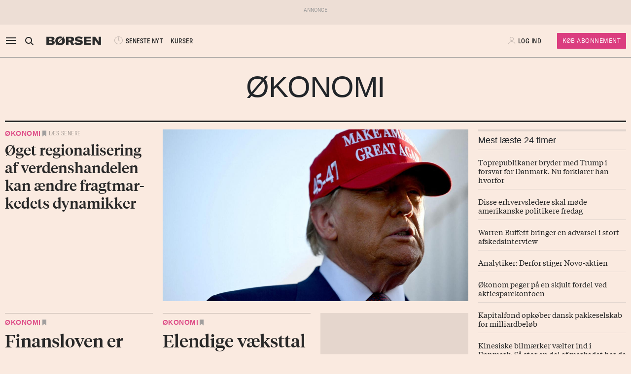

--- FILE ---
content_type: text/html; charset=UTF-8
request_url: https://borsen.dk/nyheder/okonomi/?b_source=bocian-inflationen-falder-men-falder-den-nok-til-at-betrygge-centralbankerne&b_medium=row_0&b_campaign=list_3
body_size: 18572
content:
<!DOCTYPE html>
<html lang="da" dir="ltr">

<head>
    <meta charset="utf-8">
    <meta name="viewport" content="width=device-width, initial-scale=1, shrink-to-fit=no">
    <meta http-equiv="Content-Type" content="text/html; charset=utf-8" />
    <meta http-equiv="X-UA-Compatible" content="IE=edge,chrome=1">
    <meta name="google-site-verification" content="ikQdkKRpk0VARpNP3Iih1IfuL513DJTiMUJbNIVb4TQ" />

    
    <meta property="fb:app_id" content="139026499462551" />
    <meta property="fb:pages" content="201640113193991" />
    <meta property="fb:pages" content="113868294219" />
    <meta property="fb:pages" content="198452653948" />

    
    <link rel="sitemap" href="https://borsen.dk/sitemap" type="application/xml" />

    <script>
        window.in_app = false;
    </script>
    
<link rel="canonical" href="https://borsen.dk/nyheder/okonomi" />

    <meta name="csrf-token" content="N26L6IH3ayqOt84iu5NBRyMZiEkqLzmp9c4Va5aj">
    <meta name="instrumentation-key" content="">
    <title>Økonomi</title>
    <link rel="stylesheet" href="/css/app.css?id=a724aef9611cd385a0dda1bed5717ea5">

            <script>
    var borsen = borsen || {};
    borsen.datalayer = Object.assign(
        {"random":"5QZysy","trace_id":"Root=1-696ac816-40d3a6205b872de1096be636","consents":[],"user":{"id":null,"entitlements":["NOID"],"newsletters":[],"activity_source":[],"audiences":[],"login_session":""},"device":{"in_app":false,"platform":null,"version":null},"app":{"in_app":false,"platform":null,"version":null},"ip_info":{"ip":"3.21.43.200","name":null,"signup_link":null}},
        {"generated_at":"2026-01-17T00:21:53+01:00"},
    );

    let width = Math.max(document.documentElement.clientWidth || 0, window.innerWidth || 0)
    borsen.datalayer.device.screen = width >= 1024
    ? 'large'
    : width >= 728
        ? 'medium'
        : 'small';

    window.borsen = {
        ...window.borsen,
        events: {
            ...window.borsen?.events,
            datalayerReady: true
        }
    };

    window.dispatchEvent(new CustomEvent('borsenDatalayerReady'));

    (function(document, tag) {
        const cacheTime = 5 * 60 * 1000;
        const version   = Math.ceil(Date.now() / cacheTime) * cacheTime;

        const script  = document.createElement(tag);
        script.async  = true;
        script.src    = `https://cdn.borsen.cloud/sites/borsendk/scripts/borsen-stats-v2.js?version=${version}`;
        script.onload = function() {
            _BorsenStats('init', borsen.datalayer);
        };

        const firstScript = document.getElementsByTagName(tag)[0];
        firstScript.parentNode.insertBefore(script, firstScript);
    })(document, 'script');
</script>
    
    
</head>

<body class="default  ">

    <div id="app">

        
                    <partner-message type="topbanner"></partner-message>
        
        
        
                                    <b-navbar role="navigation" id="sdk-header" v-cloak="v-cloak" sticky="sticky" toggleable="lg" v-sdk-handle-intersection="{target: 'body', class: 'intersected'}" type="sdk" variant="paper">
    <div v-cloak class="container">

        
        <b-nav align="start" class="sdk-navbar-left align-items-left sdk-sizing-md:w-25 pl-0 pl-md-2 pl-lg-0">
            
            <b-button v-b-toggle.sdk-sidenav id="sdk-sidenav-toggler" aria-label="åben eller luk navigation">
                <i class="icon icon-menu sdk-sidebar-toggler" aria-hidden="true"></i>
            </b-button>
                            <b-nav-item
        id="koeb-mobil"
        class="d-flex d-md-none"
        href="https://borsen.dk/produkter/?cx_src=d-menu&b_source=borsen&b_medium=mobile_header&b_campaign=bliv_kunde"
        link-classes="btn sdk-bg-magenta sdk-color-white"
        >
        KØB
      </b-nav-item>
                        
            <b-collapse is-nav>
                                                            <b-nav-text>
                            <sdk-header-search></sdk-header-search>
                        </b-nav-text>
                                                                        <b-nav-item class="header-logo header-desktop-logo" href="/">
                        <img src="https://cdn.borsen.cloud/sites/borsendk/images/borsen_logo.png" alt="Børsen" >
                    </b-nav-item>
                            </b-collapse>
            
            <b-collapse is-nav class="sdk-header-menu">
                <b-navbar-nav class="d-flex align-items-center">
                                            <b-nav-item class="sdk-font-gta sdk-font-condensed sdk-ln-24px" href="/nyheder"
  link-classes="d-flex align-items-center">
    <i class="icon icon-latest-news" aria-hidden="true"></i>
    SENESTE NYT
</b-nav-item>
  <b-nav-item class="sdk-font-gta sdk-font-condensed sdk-ln-24px" href="/kurser"
  link-classes="d-flex align-items-center">
    KURSER
</b-nav-item>
                                    </b-navbar-nav>
            </b-collapse>

        </b-nav>

        
                    <b-navbar-nav align="middle" class="d-flex align-items-center">
                <b-nav-item class="header-logo header-mobile-logo" href="/">
                    <img src="https://cdn.borsen.cloud/sites/borsendk/images/borsen_logo.png" alt="Børsen" >
                </b-nav-item>
            </b-navbar-nav>
        
        
        <b-nav align="end" class="align-items-center sdk-sizing-md:w-25">

                            <b-nav-item class="sdk-font-gta sdk-font-condensed sdk-ln-24px d-md-none sdk-opacity-75" href="/kurser"
  link-classes="d-flex align-items-center">
    <i class="icon icon-kurs" aria-hidden="true"></i>
</b-nav-item>
 
    
    <b-nav id="account-settings-list" class="align-items-center">
      <b-nav-item class="account-login d-flex align-items-center" v-b-modal.sdk-login-modal>
      <i class="icon icon-my-account sdk-opacity-25" aria-hidden="true"></i><span
      class="d-none d-lg-inline-block sdk-font-gta text-uppercase sdk-ln-24px">Log ind</span>
    </b-nav-item>
                <b-nav-item
            href="https://borsen.dk/produkter/?cx_src=d-menu&b_source=borsen&b_medium=account-settings-list&b_campaign=bliv_kunde"
            link-classes="btn btn-sm sdk-bg-magenta sdk-bg-hover-magenta-light sdk-color-white d-none d-lg-block sdk-font-gta subscribe-btn"
        >
            Køb Abonnement
        </b-nav-item>
      </b-nav>
                    </b-nav>

    </div>
</b-navbar>
                <b-sidebar v-on:hidden="sdk.sidebarClose && this.clearTimeout(sdk.sidebarClose)" v-cloak id="sdk-sidenav" no-header sidebar-class="sdk-sidenav" width="450px">
  <template #default="{ hide, visible }">
    <div
      :hide="hide"
      :visible="visible"
            v-on:mouseenter="sdk.sidebarClose && this.clearTimeout(sdk.sidebarClose)"
      v-on:mouseleave="sdk.sidebarClose = this.setTimeout(() => hide(), 3000)"
          >
    <div class="px-3 pb-2">
      <span aria-hidden="true"><i v-b-toggle.sdk-sidenav class="close icon icon-close" aria-hidden="true"></i></span>
    </div>
    <b-nav vertical class="menu-items" >
      <b-nav-item class="menu-item link" href="/nyheder?b_source=borsendknyhederokonomi&amp;b_medium=sidebar_row_1&amp;b_campaign=item_1" badges="" type="link"
     v-sdk-active-on.child="'pathname'" >
            <i class="icon icon-latest-news" href="/nyheder?b_source=borsendknyhederokonomi&amp;b_medium=sidebar_row_1&amp;b_campaign=item_1" badges="" type="link" aria-hidden="true"></i>
            Seneste nyt
    </b-nav-item>
                  <b-nav-item class="menu-item link" href="https://borsen.dk/investor" badges="" type="link"
     v-sdk-active-on.child="'pathname'" >
            <i class="icon icon-kurs" href="https://borsen.dk/investor" badges="" type="link" aria-hidden="true"></i>
            Kurser
            <span class="alternate-label">Børsen investor</span>
    </b-nav-item>
                  <b-nav-item class="menu-item link" href="/soeg" badges="" type="link"
     v-sdk-active-on.child="'pathname'" >
            <i class="icon icon-search" href="/soeg" badges="" type="link" aria-hidden="true"></i>
            Søg
    </b-nav-item>
                  <b-nav-item class="menu-item link" href="/top1000?b_source=borsendknyhederokonomi&amp;b_medium=sidebar_row_4&amp;b_campaign=item_1" badges="" type="link"
     v-sdk-active-on.child="'pathname'" >
            Top 1000
    </b-nav-item>
                  <b-nav-text type="empty_placeholder" class="menu-item empty_placeholder" active-on="pathname" href="" badges="" type="empty_placeholder" ></b-nav-text>

                  <b-nav-text type="empty_placeholder" class="menu-item empty_placeholder" active-on="pathname" href="" badges="" type="empty_placeholder" ></b-nav-text>

                  <b-nav-text class="folder" v-b-toggle:ce2d2658-7374-4e4e-9c96-7a515c9e3c76>
        <div class="menu-item">
                        <a>Opinion</a>
            <div class="toggle-wrap">
                <i class="icon icon-backward-large" aria-hidden="true"></i>
            </div>
        </div>

        <b-collapse id="ce2d2658-7374-4e4e-9c96-7a515c9e3c76" class="submenu"
                    v-sdk-handle-active.child.vueEvent='{"bv::toggle::collapse": "ce2d2658-7374-4e4e-9c96-7a515c9e3c76"}' >
            <b-nav vertical>
                <b-nav-item class="menu-item link" href="/nyheder/opinion?b_source=borsendknyhederokonomi&amp;b_medium=sidebar_row_5&amp;b_campaign=item_1" badges="" type="link"
     v-sdk-active-on.child="'pathname'" >
            Forside
    </b-nav-item>
                                        <b-nav-item class="menu-item link" href="/nyheder/opinion/debat?b_source=borsendknyhederokonomi&amp;b_medium=sidebar_row_5&amp;b_campaign=item_2" badges="" type="link"
     v-sdk-active-on.child="'pathname'" >
            Debat
    </b-nav-item>
                                        <b-nav-item class="menu-item link" href="/nyheder/opinion/kommentar?b_source=borsendknyhederokonomi&amp;b_medium=sidebar_row_5&amp;b_campaign=item_3" badges="" type="link"
     v-sdk-active-on.child="'pathname'" >
            Kommentar
    </b-nav-item>
                                        <b-nav-item class="menu-item link" href="/nyheder/opinion/kronik?b_source=borsendknyhederokonomi&amp;b_medium=sidebar_row_5&amp;b_campaign=item_4" badges="" type="link"
     v-sdk-active-on.child="'pathname'" >
            Kronik
    </b-nav-item>
                                        <b-nav-item class="menu-item link" href="/nyheder/opinion/okonomisk-kommentar?b_source=borsendknyhederokonomi&amp;b_medium=sidebar_row_5&amp;b_campaign=item_5" badges="" type="link"
     v-sdk-active-on.child="'pathname'" >
            Økonomisk kommentar
    </b-nav-item>
            </b-nav>
        </b-collapse>
    </b-nav-text>
          <b-nav-text class="folder" v-b-toggle:e201f4e9-bef6-437a-9f7f-100877ba399b>
        <div class="menu-item">
                        <a>Pleasure</a>
            <div class="toggle-wrap">
                <i class="icon icon-backward-large" aria-hidden="true"></i>
            </div>
        </div>

        <b-collapse id="e201f4e9-bef6-437a-9f7f-100877ba399b" class="submenu"
                    v-sdk-handle-active.child.vueEvent='{"bv::toggle::collapse": "e201f4e9-bef6-437a-9f7f-100877ba399b"}' >
            <b-nav vertical>
                <b-nav-item class="menu-item link" href="/nyheder/pleasure?b_source=borsendknyhederokonomi&amp;b_medium=sidebar_row_6&amp;b_campaign=item_1" badges="" type="link"
     v-sdk-active-on.child="'pathname'" >
            Forside
    </b-nav-item>
                                        <b-nav-item class="menu-item link" href="/nyheder/pleasure/biler?b_source=borsendknyhederokonomi&amp;b_medium=sidebar_row_6&amp;b_campaign=item_2" badges="" type="link"
     v-sdk-active-on.child="'pathname'" >
            Biler
    </b-nav-item>
                                        <b-nav-item class="menu-item link" href="/nyheder/pleasure/bolig?b_source=borsendknyhederokonomi&amp;b_medium=sidebar_row_6&amp;b_campaign=item_3" badges="" type="link"
     v-sdk-active-on.child="'pathname'" >
            Bolig
    </b-nav-item>
                                        <b-nav-item class="menu-item link" href="/nyheder/pleasure/film?b_source=borsendknyhederokonomi&amp;b_medium=sidebar_row_6&amp;b_campaign=item_4" badges="" type="link"
     v-sdk-active-on.child="'pathname'" >
            Film &amp; TV
    </b-nav-item>
                                        <b-nav-item class="menu-item link" href="/nyheder/pleasure/gastronomi?b_source=borsendknyhederokonomi&amp;b_medium=sidebar_row_6&amp;b_campaign=item_5" badges="" type="link"
     v-sdk-active-on.child="'pathname'" >
            Gastronomi
    </b-nav-item>
                                        <b-nav-item class="menu-item link" href="/nyheder/pleasure/portraet?b_source=borsendknyhederokonomi&amp;b_medium=sidebar_row_6&amp;b_campaign=item_6" badges="" type="link"
     v-sdk-active-on.child="'pathname'" >
            Portræt
    </b-nav-item>
                                        <b-nav-item class="menu-item link" href="/nyheder/pleasure/rejser?b_source=borsendknyhederokonomi&amp;b_medium=sidebar_row_6&amp;b_campaign=item_7" badges="" type="link"
     v-sdk-active-on.child="'pathname'" >
            Rejser
    </b-nav-item>
            </b-nav>
        </b-collapse>
    </b-nav-text>
          <b-nav-text class="folder" v-b-toggle:f88a9ce1-ec45-4bb8-a496-be46cdb824b2>
        <div class="menu-item">
                        <a>Nyheder</a>
            <div class="toggle-wrap">
                <i class="icon icon-backward-large" aria-hidden="true"></i>
            </div>
        </div>

        <b-collapse id="f88a9ce1-ec45-4bb8-a496-be46cdb824b2" class="submenu"
             visible
      >
            <b-nav vertical>
                <b-nav-item class="menu-item link" href="https://borsen.dk/nyheder/ai" badges="" type="link"
     v-sdk-active-on.child="'pathname'" >
            AI
    </b-nav-item>
                                        <b-nav-item class="menu-item link" href="/aktiebriefing?b_source=borsendknyhederokonomi&amp;b_medium=sidebar_row_7&amp;b_campaign=item_2" badges="" type="link"
     v-sdk-active-on.child="'pathname'" >
            Aktiebriefing
    </b-nav-item>
                                        <b-nav-item class="menu-item link" href="/nyheder/baeredygtig?b_source=borsendknyhederokonomi&amp;b_medium=sidebar_row_7&amp;b_campaign=item_3" badges="" type="link"
     v-sdk-active-on.child="'pathname'" >
            Bæredygtig
    </b-nav-item>
                                        <b-nav-item class="menu-item link" href="https://borsen.dk/nyheder/ejendomme/" badges="" type="link"
     v-sdk-active-on.child="'pathname'" >
            Ejendomme
    </b-nav-item>
                                        <b-nav-item class="menu-item link" href="https://borsen.dk/nyheder/finans/" badges="" type="link"
     v-sdk-active-on.child="'pathname'" >
            Finans
    </b-nav-item>
                                        <b-nav-item class="menu-item link" href="/nyheder/gazelle?b_source=borsendknyhederokonomi&amp;b_medium=sidebar_row_7&amp;b_campaign=item_6" badges="" type="link"
     v-sdk-active-on.child="'pathname'" >
            Gazelle
    </b-nav-item>
                                        <b-nav-item class="menu-item link" href="/nyheder/investor?b_source=borsendknyhederokonomi&amp;b_medium=sidebar_row_7&amp;b_campaign=item_7" badges="" type="link"
     v-sdk-active-on.child="'pathname'" >
            Investor
    </b-nav-item>
                                        <b-nav-item class="menu-item link" href="/nyheder/ledelse?b_source=borsendknyhederokonomi&amp;b_medium=sidebar_row_7&amp;b_campaign=item_8" badges="" type="link"
     v-sdk-active-on.child="'pathname'" >
            Ledelse
    </b-nav-item>
                                        <b-nav-item class="menu-item link" href="/nyheder/perspektiv?b_source=borsendknyhederokonomi&amp;b_medium=sidebar_row_7&amp;b_campaign=item_9" badges="" type="link"
     v-sdk-active-on.child="'pathname'" >
            Perspektiv
    </b-nav-item>
                                        <b-nav-item class="menu-item link" href="/nyheder/politik?b_source=borsendknyhederokonomi&amp;b_medium=sidebar_row_7&amp;b_campaign=item_10" badges="" type="link"
     v-sdk-active-on.child="'pathname'" >
            Politik
    </b-nav-item>
                                        <b-nav-item class="menu-item link" href="/nyheder/quiz?b_source=borsendknyhederokonomi&amp;b_medium=sidebar_row_7&amp;b_campaign=item_11" badges="" type="link"
     v-sdk-active-on.child="'pathname'" >
            Quiz
    </b-nav-item>
                                        <b-nav-item class="menu-item link" href="https://borsen.dk/nyheder/samfund" badges="" type="link"
     v-sdk-active-on.child="'pathname'" >
            Samfund
    </b-nav-item>
                                        <b-nav-item class="menu-item link" href="/nyheder/virksomheder?b_source=borsendknyhederokonomi&amp;b_medium=sidebar_row_7&amp;b_campaign=item_13" badges="" type="link"
     v-sdk-active-on.child="'pathname'" >
            Virksomheder
    </b-nav-item>
                                        <b-nav-item class="menu-item link" badges="" type="link"
     v-sdk-active-on.child="'pathname'" >
            Økonomi
    </b-nav-item>
            </b-nav>
        </b-collapse>
    </b-nav-text>
          <b-nav-text type="empty_placeholder" class="menu-item empty_placeholder" active-on="pathname" href="" badges="" type="empty_placeholder" ></b-nav-text>

                  <b-nav-item class="menu-item link" href="https://borsen.dk/e-avisen" target="target" badges="" type="link"
     v-sdk-active-on.child="'pathname'" >
            <i class="icon icon-e-paper" href="https://borsen.dk/e-avisen" target="target" badges="" type="link" aria-hidden="true"></i>
            E-avisen
    </b-nav-item>
                  <b-nav-item class="menu-item link" href="/service/nyhedsbreve?b_source=borsendknyhederokonomi&amp;b_medium=sidebar_row_9&amp;b_campaign=item_1" badges="" type="link"
     v-sdk-active-on.child="'pathname'" >
            <i class="icon icon-email" href="/service/nyhedsbreve?b_source=borsendknyhederokonomi&amp;b_medium=sidebar_row_9&amp;b_campaign=item_1" badges="" type="link" aria-hidden="true"></i>
            Nyhedsbreve
    </b-nav-item>
                  <b-nav-item class="menu-item link" href="/service/podcasts?b_source=borsendknyhederokonomi&amp;b_medium=sidebar_row_10&amp;b_campaign=item_1" badges="" type="link"
     v-sdk-active-on.child="'pathname'" >
            <i class="icon icon-podcast" href="/service/podcasts?b_source=borsendknyhederokonomi&amp;b_medium=sidebar_row_10&amp;b_campaign=item_1" badges="" type="link" aria-hidden="true"></i>
            Podcasts
    </b-nav-item>
                  <b-nav-item class="menu-item link" href="/mine-gemte-artikler?b_source=borsendknyhederokonomi&amp;b_medium=sidebar_row_11&amp;b_campaign=item_1" badges="" type="link"
     v-sdk-active-on.child="'pathname'" >
            <i class="icon icon-my-saved-articles" href="/mine-gemte-artikler?b_source=borsendknyhederokonomi&amp;b_medium=sidebar_row_11&amp;b_campaign=item_1" badges="" type="link" aria-hidden="true"></i>
            Mine gemte artikler
    </b-nav-item>
                  <b-nav-item class="menu-item link" href="/kundeservice?b_source=borsendknyhederokonomi&amp;b_medium=sidebar_row_12&amp;b_campaign=item_1" badges="" type="link"
     v-sdk-active-on.child="'pathname'" >
            <i class="icon icon-my-account" href="/kundeservice?b_source=borsendknyhederokonomi&amp;b_medium=sidebar_row_12&amp;b_campaign=item_1" badges="" type="link" aria-hidden="true"></i>
            Kundeservice
    </b-nav-item>
                  <b-nav-text
  type="headline"
  class="menu-item headline sdk-color-ink has-sub" active-on="pathname" href="" badges="" type="headline"
>
  <div class="group-title">
    BØRSEN PRO
  </div>
</b-nav-text>

                    <b-nav-text
  type="text"
  class="menu-item text no-border is-sub"
>
  <div class="group-text">
    <p>Pro indhold med dybdegående analyser og nyhedsbreve indenfor finans og iværksætteri. <a href="http://borsen.dk/produkter/">Klik her og få adgang</a></p>
  </div>
</b-nav-text>
                  <b-nav-text class="folder" v-b-toggle:9f179e26-8533-4596-bd1d-dd8ce8b2cca4>
        <div class="menu-item">
            <span
        class="section-badge gta-condensed-medium"
        style="background-color: #000; color: #fff;"
    >Pro</span>
            <a>Finans</a>
            <div class="toggle-wrap">
                <i class="icon icon-backward-large" aria-hidden="true"></i>
            </div>
        </div>

        <b-collapse id="9f179e26-8533-4596-bd1d-dd8ce8b2cca4" class="submenu"
                    v-sdk-handle-active.child.vueEvent='{"bv::toggle::collapse": "9f179e26-8533-4596-bd1d-dd8ce8b2cca4"}' >
            <b-nav vertical>
                <b-nav-item class="menu-item link" href="/nyheder/profinans?b_source=borsendknyhederokonomi&amp;b_medium=sidebar_row_14&amp;b_campaign=item_1" badges="" type="link"
     v-sdk-active-on.child="'pathname'" >
            Forside
    </b-nav-item>
                                        <b-nav-item class="menu-item link" href="/nyheder/profinans/seneste-profinans?b_source=borsendknyhederokonomi&amp;b_medium=sidebar_row_14&amp;b_campaign=item_2" badges="" type="link"
     v-sdk-active-on.child="'pathname'" >
            Seneste
    </b-nav-item>
                                        <b-nav-item class="menu-item link" href="https://borsen.dk/nyheder/profinans/analyse" badges="" type="link"
     v-sdk-active-on.child="'pathname'" >
            Analyser
    </b-nav-item>
                                        <b-nav-item class="menu-item link" href="/service/nyhedsbreve?b_source=borsendknyhederokonomi&amp;b_medium=sidebar_row_14&amp;b_campaign=item_4" badges="" type="link"
     v-sdk-active-on.child="'pathname'" >
            Nyhedsbreve
    </b-nav-item>
            </b-nav>
        </b-collapse>
    </b-nav-text>
          <b-nav-item class="menu-item link" href="/nyheder/profinancialtimes?b_source=borsendknyhederokonomi&amp;b_medium=sidebar_row_15&amp;b_campaign=item_1" badges="pro" type="link"
     v-sdk-active-on.child="'pathname'" >
        <span
        class="section-badge gta-condensed-medium"
        style="background-color: #000; color: #fff;"
    >Pro</span>
    Financial Times
    </b-nav-item>
                  <b-nav-item class="menu-item link" href="/nyheder/proeconomist?b_source=borsendknyhederokonomi&amp;b_medium=sidebar_row_16&amp;b_campaign=item_1" badges="pro" type="link"
     v-sdk-active-on.child="'pathname'" >
        <span
        class="section-badge gta-condensed-medium"
        style="background-color: #000; color: #fff;"
    >Pro</span>
    The Economist
    </b-nav-item>
                  <b-nav-item class="menu-item link" href="/nyheder/prookonomiskbriefing?b_source=borsendknyhederokonomi&amp;b_medium=sidebar_row_17&amp;b_campaign=item_1" badges="pro" type="link"
     v-sdk-active-on.child="'pathname'" >
        <span
        class="section-badge gta-condensed-medium"
        style="background-color: #000; color: #fff;"
    >Pro</span>
    Økonomisk Briefing
    </b-nav-item>
                  <b-nav-text
  type="headline"
  class="menu-item headline sdk-color-grey" active-on="pathname" href="" badges="" type="headline"
>
  <div class="group-title">
    Andre produkter og services
  </div>
</b-nav-text>

                  <b-nav-item class="menu-item link" href="https://borsen.dk/gazelle" badges="" type="link"
     v-sdk-active-on.child="'pathname'" >
            Børsen Gazelle
    </b-nav-item>
                  <b-nav-item class="menu-item link" href="https://borsen.dk/uddannelse" badges="" type="link"
     v-sdk-active-on.child="'pathname'" >
            Børsen Uddannelse
    </b-nav-item>
                  <b-nav-item class="menu-item link" href="/job?b_source=borsendknyhederokonomi&amp;b_medium=sidebar_row_21&amp;b_campaign=item_1" badges="" type="link"
     v-sdk-active-on.child="'pathname'" >
            Børsen Job
    </b-nav-item>
    </b-nav>
  </div>
  </template>
</b-sidebar>

                    
        <main id="main">
                  <div class="container">
      <div class="section-headline text-center py-3 py-lg-4 ">
            <h1>Økonomi</h1>
    </div>

    </div>
      <div class="container">
      <div class="row row_0 ">
            <div class="ColumnElement col-12 col-lg-9 order-0">
    
      <div class="row article-flow ">
                        <script data-rh="true" type="application/ld+json">
    {
        "@context": "http://schema.org",
        "@type": "NewsArticle",
        "description": "Øget regionalisering af verdenshandelen kan ændre fragtmarkedets dynamikker",
        "image": [
                            {
                    "@context": "http://schema.org",
                    "@type": "ImageObject",
                    "url": "https://media.borsen.dk/brapi/size/615//brapi/size/615/landscape/3862027-20241121-120134-3-2200x1466ma.jpg",
                    "caption": "Øget regionalisering af verdenshandelen kan ændre fragtmarkedets dynamikker"
                }
                    ],
        "mainEntityOfPage": "https://borsen.dk/nyheder/okonomi/oget-regionalisering-af-verdenshandelen-kan-aendre-fragtmarkedets-dynamikker",
        "url": "https://borsen.dk/nyheder/okonomi/oget-regionalisering-af-verdenshandelen-kan-aendre-fragtmarkedets-dynamikker",
        "inLanguage": "da-DK",
        "author": [
            
            
            {
                "@context": "http://schema.org",
                "@type": "Person",
                
                
                
                "name": "Emil Tønnesen"
            }                ],
        "dateModified": "2024-11-23 14:30:00",
        "datePublished": "2024-11-23 14:30:00",
        "headline": "Øget regionalisering af verdenshandelen kan ændre fragtmarkedets dynamikker",
        "publisher": {
    "@context": "https://schema.org",
    "@type": "Organization",
    "url": "https://www.borsen.dk/",
    "name": "Dagbladet Børsen",
    "address": {
        "@type": "PostalAddress",
        "streetAddress": "Møntergade 19",
        "postalCode": "1140",
        "addressLocality": "København K"
    },
    "telephone": "+45 33320102",
    "logo": {
    "@context": "https://schema.org",
    "@type": "ImageObject",
    "url": "https://cdn.borsen.cloud/sites/borsendk/images/borsen_logo.png"
}
,
    "contactPoint": {
        "@type": "ContactPoint",
        "telephone": "+45 72423212",
        "contactType": "customer service"
    }
}
,
        "copyrightHolder": {
    "@context": "https://schema.org",
    "@type": "Organization",
    "url": "https://www.borsen.dk/",
    "name": "Dagbladet Børsen",
    "address": {
        "@type": "PostalAddress",
        "streetAddress": "Møntergade 19",
        "postalCode": "1140",
        "addressLocality": "København K"
    },
    "telephone": "+45 33320102",
    "logo": {
    "@context": "https://schema.org",
    "@type": "ImageObject",
    "url": "https://cdn.borsen.cloud/sites/borsendk/images/borsen_logo.png"
}
,
    "contactPoint": {
        "@type": "ContactPoint",
        "telephone": "+45 72423212",
        "contactType": "customer service"
    }
}
,
        "sourceOrganization": {
    "@context": "https://schema.org",
    "@type": "Organization",
    "url": "https://www.borsen.dk/",
    "name": "Dagbladet Børsen",
    "address": {
        "@type": "PostalAddress",
        "streetAddress": "Møntergade 19",
        "postalCode": "1140",
        "addressLocality": "København K"
    },
    "telephone": "+45 33320102",
    "logo": {
    "@context": "https://schema.org",
    "@type": "ImageObject",
    "url": "https://cdn.borsen.cloud/sites/borsendk/images/borsen_logo.png"
}
,
    "contactPoint": {
        "@type": "ContactPoint",
        "telephone": "+45 72423212",
        "contactType": "customer service"
    }
}
,
        "copyrightYear": "2026",
        "hasPart":
        {
            "@type": "WebPageElement",
            "isAccessibleForFree": "False"
            
        }
    }
</script>

<div class="col-12 col-mb-3 mb-4">
    <div class="story-teaser picture">
        <div class="teaser-border d-none"></div>
        <div class="row d-flex h-100" id="art-3861857">
            <div
                class="col-12 order-0 d-flex flex-column
        col-md-4 order-md-0 
        
        ">

                    <span class="section section-okonomi">
    <div class="section-outer-container">
        
        <span class=" section-container">
                            <a class="section-link" href="/nyheder/okonomi?b_source=okonomi&amp;b_medium=row_0&amp;b_campaign=news_1">
                                        Økonomi
                </a>
                    </span>
            <div class="section-bookmark">
                <user-save-article id="3861857">
                            <div class="read-later">
                    Læs senere
                </div>
                    </user-save-article>
            </div>
    </div>
</span>

                <a class="teaser-title-link  " data-k5a-url="https://borsen.dk/nyhed/3861857"
                    href="/nyheder/okonomi/oget-regionalisering-af-verdenshandelen-kan-aendre-fragtmarkedets-dynamikker?b_source=okonomi&amp;b_medium=row_0&amp;b_campaign=news_1"
                    >
                        <div class="teaser-text ">
        <h2 v-text-resizer v-hypher v-cloak class="tiempos-headline">
            Øget regionalisering af verdenshandelen kan ændre fragtmarkedets dynamikker
        </h2>
    </div>

                    </a>

                                </div>
                            <a data-k5a-url="https://borsen.dk/nyhed/3861857"
                    class="col col-md-8 teaser-image-link"
                    href="/nyheder/okonomi/oget-regionalisering-af-verdenshandelen-kan-aendre-fragtmarkedets-dynamikker?b_source=okonomi&amp;b_medium=row_0&amp;b_campaign=news_1">
                                <div isOffset="true" v-lazy-load class="image">
            
            <img data-src="https://media.borsen.dk/brapi/size/615/landscape/3862027-20241121-120134-3-2200x1466ma.jpg" src="/img/dummy.png"
                alt="Øget regionalisering af verdenshandelen kan ændre fragtmarkedets dynamikker">

        </div>
                    </a>
                    </div>
    </div>
</div>

                                <script data-rh="true" type="application/ld+json">
    {
        "@context": "http://schema.org",
        "@type": "NewsArticle",
        "description": "Finansloven er her: Det betyder den for din økonomi",
        "image": [
                            {
                    "@context": "http://schema.org",
                    "@type": "ImageObject",
                    "url": "https://media.borsen.dk/brapi/size/615//brapi/size/615/landscape/3862781-20220706-154142-2-2200x1466ma.jpg",
                    "caption": "Finansloven er her: Det betyder den for din økonomi"
                }
                    ],
        "mainEntityOfPage": "https://borsen.dk/nyheder/okonomi/saadan-paavirker-finansloven-din-privatokonomi",
        "url": "https://borsen.dk/nyheder/okonomi/saadan-paavirker-finansloven-din-privatokonomi",
        "inLanguage": "da-DK",
        "author": [
            
            
            {
                "@context": "http://schema.org",
                "@type": "Person",
                
                
                
                "name": "Heidi Birgitte Nielsen"
            }                ],
        "dateModified": "2024-11-22 11:20:26",
        "datePublished": "2024-11-22 11:20:26",
        "headline": "Finansloven er her: Det betyder den for din økonomi",
        "publisher": {
    "@context": "https://schema.org",
    "@type": "Organization",
    "url": "https://www.borsen.dk/",
    "name": "Dagbladet Børsen",
    "address": {
        "@type": "PostalAddress",
        "streetAddress": "Møntergade 19",
        "postalCode": "1140",
        "addressLocality": "København K"
    },
    "telephone": "+45 33320102",
    "logo": {
    "@context": "https://schema.org",
    "@type": "ImageObject",
    "url": "https://cdn.borsen.cloud/sites/borsendk/images/borsen_logo.png"
}
,
    "contactPoint": {
        "@type": "ContactPoint",
        "telephone": "+45 72423212",
        "contactType": "customer service"
    }
}
,
        "copyrightHolder": {
    "@context": "https://schema.org",
    "@type": "Organization",
    "url": "https://www.borsen.dk/",
    "name": "Dagbladet Børsen",
    "address": {
        "@type": "PostalAddress",
        "streetAddress": "Møntergade 19",
        "postalCode": "1140",
        "addressLocality": "København K"
    },
    "telephone": "+45 33320102",
    "logo": {
    "@context": "https://schema.org",
    "@type": "ImageObject",
    "url": "https://cdn.borsen.cloud/sites/borsendk/images/borsen_logo.png"
}
,
    "contactPoint": {
        "@type": "ContactPoint",
        "telephone": "+45 72423212",
        "contactType": "customer service"
    }
}
,
        "sourceOrganization": {
    "@context": "https://schema.org",
    "@type": "Organization",
    "url": "https://www.borsen.dk/",
    "name": "Dagbladet Børsen",
    "address": {
        "@type": "PostalAddress",
        "streetAddress": "Møntergade 19",
        "postalCode": "1140",
        "addressLocality": "København K"
    },
    "telephone": "+45 33320102",
    "logo": {
    "@context": "https://schema.org",
    "@type": "ImageObject",
    "url": "https://cdn.borsen.cloud/sites/borsendk/images/borsen_logo.png"
}
,
    "contactPoint": {
        "@type": "ContactPoint",
        "telephone": "+45 72423212",
        "contactType": "customer service"
    }
}
,
        "copyrightYear": "2026",
        "hasPart":
        {
            "@type": "WebPageElement",
            "isAccessibleForFree": "False"
            
        }
    }
</script>

<div class="mb-4 col-12 col-md-6 col-lg-4">
    <div class="story-teaser picture">
        <div class="teaser-border d-block d-md-block d-lg-block"></div>
        <div class="row d-flex h-100" id="art-3853932">
            <div
                class="col-12 order-0 d-flex flex-column
        
        
        ">

                    <span class="section section-okonomi">
    <div class="section-outer-container">
        
        <span class=" section-container">
                            <a class="section-link" href="/nyheder/okonomi?b_source=okonomi&amp;b_medium=row_0&amp;b_campaign=news_2">
                                        Økonomi
                </a>
                    </span>
            <div class="section-bookmark">
                <user-save-article id="3853932">
                    </user-save-article>
            </div>
    </div>
</span>

                <a class="teaser-title-link  " data-k5a-url="https://borsen.dk/nyhed/3853932"
                    href="/nyheder/okonomi/saadan-paavirker-finansloven-din-privatokonomi?b_source=okonomi&amp;b_medium=row_0&amp;b_campaign=news_2"
                    >
                        <div class="teaser-text ">
        <h2 v-text-resizer v-hypher v-cloak class="tiempos-headline">
            Finansloven er her: Det betyder den for din økonomi
        </h2>
    </div>

                    </a>

                                </div>
                            <a data-k5a-url="https://borsen.dk/nyhed/3853932"
                    class="col mt-auto teaser-image-link"
                    href="/nyheder/okonomi/saadan-paavirker-finansloven-din-privatokonomi?b_source=okonomi&amp;b_medium=row_0&amp;b_campaign=news_2">
                                <div isOffset="true" v-lazy-load class="image">
            
            <img data-src="https://media.borsen.dk/brapi/size/615/landscape/3862781-20220706-154142-2-2200x1466ma.jpg" src="/img/dummy.png"
                alt="Finansloven er her: Det betyder den for din økonomi">

        </div>
                    </a>
                    </div>
    </div>
</div>

                                <script data-rh="true" type="application/ld+json">
    {
        "@context": "http://schema.org",
        "@type": "NewsArticle",
        "description": "Elendige væksttal for Europa: Stort rentedyk om tre uger?",
        "image": [
                            {
                    "@context": "http://schema.org",
                    "@type": "ImageObject",
                    "url": "https://media.borsen.dk/brapi/size/615//brapi/size/615/landscape/3862684-20241017-000225-2-2200x1452ma.jpg",
                    "caption": "Elendige væksttal for Europa: Stort rentedyk om tre uger?"
                }
                    ],
        "mainEntityOfPage": "https://borsen.dk/nyheder/okonomi/elendige-vaeksttal-for-europa-stort-rentedyk-i-europa",
        "url": "https://borsen.dk/nyheder/okonomi/elendige-vaeksttal-for-europa-stort-rentedyk-i-europa",
        "inLanguage": "da-DK",
        "author": [
            
            
            {
                "@context": "http://schema.org",
                "@type": "Person",
                
                
                
                "name": "Jeppe Boysen Karlsson"
            }                ],
        "dateModified": "2024-11-22 10:30:29",
        "datePublished": "2024-11-22 10:30:29",
        "headline": "Elendige væksttal for Europa: Stort rentedyk om tre uger?",
        "publisher": {
    "@context": "https://schema.org",
    "@type": "Organization",
    "url": "https://www.borsen.dk/",
    "name": "Dagbladet Børsen",
    "address": {
        "@type": "PostalAddress",
        "streetAddress": "Møntergade 19",
        "postalCode": "1140",
        "addressLocality": "København K"
    },
    "telephone": "+45 33320102",
    "logo": {
    "@context": "https://schema.org",
    "@type": "ImageObject",
    "url": "https://cdn.borsen.cloud/sites/borsendk/images/borsen_logo.png"
}
,
    "contactPoint": {
        "@type": "ContactPoint",
        "telephone": "+45 72423212",
        "contactType": "customer service"
    }
}
,
        "copyrightHolder": {
    "@context": "https://schema.org",
    "@type": "Organization",
    "url": "https://www.borsen.dk/",
    "name": "Dagbladet Børsen",
    "address": {
        "@type": "PostalAddress",
        "streetAddress": "Møntergade 19",
        "postalCode": "1140",
        "addressLocality": "København K"
    },
    "telephone": "+45 33320102",
    "logo": {
    "@context": "https://schema.org",
    "@type": "ImageObject",
    "url": "https://cdn.borsen.cloud/sites/borsendk/images/borsen_logo.png"
}
,
    "contactPoint": {
        "@type": "ContactPoint",
        "telephone": "+45 72423212",
        "contactType": "customer service"
    }
}
,
        "sourceOrganization": {
    "@context": "https://schema.org",
    "@type": "Organization",
    "url": "https://www.borsen.dk/",
    "name": "Dagbladet Børsen",
    "address": {
        "@type": "PostalAddress",
        "streetAddress": "Møntergade 19",
        "postalCode": "1140",
        "addressLocality": "København K"
    },
    "telephone": "+45 33320102",
    "logo": {
    "@context": "https://schema.org",
    "@type": "ImageObject",
    "url": "https://cdn.borsen.cloud/sites/borsendk/images/borsen_logo.png"
}
,
    "contactPoint": {
        "@type": "ContactPoint",
        "telephone": "+45 72423212",
        "contactType": "customer service"
    }
}
,
        "copyrightYear": "2026",
        "hasPart":
        {
            "@type": "WebPageElement",
            "isAccessibleForFree": "False"
            
        }
    }
</script>

<div class="col-12 mb-4 col-md-6 col-lg-4">
    <div class="story-teaser picture">
        <div class="teaser-border d-block d-md-block d-lg-block"></div>
        <div class="row d-flex h-100" id="art-3862669">
            <div
                class="col-12 order-0 d-flex flex-column
        
        
        ">

                    <span class="section section-okonomi">
    <div class="section-outer-container">
        
        <span class=" section-container">
                            <a class="section-link" href="/nyheder/okonomi?b_source=okonomi&amp;b_medium=row_0&amp;b_campaign=news_3">
                                        Økonomi
                </a>
                    </span>
            <div class="section-bookmark">
                <user-save-article id="3862669">
                    </user-save-article>
            </div>
    </div>
</span>

                <a class="teaser-title-link  " data-k5a-url="https://borsen.dk/nyhed/3862669"
                    href="/nyheder/okonomi/elendige-vaeksttal-for-europa-stort-rentedyk-i-europa?b_source=okonomi&amp;b_medium=row_0&amp;b_campaign=news_3"
                    >
                        <div class="teaser-text ">
        <h2 v-text-resizer v-hypher v-cloak class="tiempos-headline">
            Elendige væksttal for Europa: Stort rentedyk om tre uger?
        </h2>
    </div>

                    </a>

                                </div>
                            <a data-k5a-url="https://borsen.dk/nyhed/3862669"
                    class="col mt-auto teaser-image-link"
                    href="/nyheder/okonomi/elendige-vaeksttal-for-europa-stort-rentedyk-i-europa?b_source=okonomi&amp;b_medium=row_0&amp;b_campaign=news_3">
                                <div isOffset="true" v-lazy-load class="image">
            
            <img data-src="https://media.borsen.dk/brapi/size/615/landscape/3862684-20241017-000225-2-2200x1452ma.jpg" src="/img/dummy.png"
                alt="Elendige væksttal for Europa: Stort rentedyk om tre uger?">

        </div>
                    </a>
                    </div>
    </div>
</div>

                                <div class="native-teaser  col-12 mb-4 col-md-6 col-lg-4">
  <native-story class="wrap h-100" :unit='"000000000011e32f"'></native-story>
</div>
                                <script data-rh="true" type="application/ld+json">
    {
        "@context": "http://schema.org",
        "@type": "NewsArticle",
        "description": "Hattrick for dansk økonomi: Gode tal fra industrien",
        "image": [
                            {
                    "@context": "http://schema.org",
                    "@type": "ImageObject",
                    "url": "https://media.borsen.dk/brapi/size/615//brapi/size/615/landscape/3862793-20210207-132250-A-2200x1234ma%20%282%29.jpg",
                    "caption": "Hattrick for dansk økonomi: Gode tal fra industrien"
                }
                    ],
        "mainEntityOfPage": "https://borsen.dk/nyheder/okonomi/hattrick-for-dansk-okonomi-gode-tal-fra-industrien",
        "url": "https://borsen.dk/nyheder/okonomi/hattrick-for-dansk-okonomi-gode-tal-fra-industrien",
        "inLanguage": "da-DK",
        "author": [
            
            
            {
                "@context": "http://schema.org",
                "@type": "Person",
                
                
                
                "name": "Troels Beha Pedersen"
            }                ],
        "dateModified": "2024-11-22 10:05:32",
        "datePublished": "2024-11-22 10:05:32",
        "headline": "Hattrick for dansk økonomi: Gode tal fra industrien",
        "publisher": {
    "@context": "https://schema.org",
    "@type": "Organization",
    "url": "https://www.borsen.dk/",
    "name": "Dagbladet Børsen",
    "address": {
        "@type": "PostalAddress",
        "streetAddress": "Møntergade 19",
        "postalCode": "1140",
        "addressLocality": "København K"
    },
    "telephone": "+45 33320102",
    "logo": {
    "@context": "https://schema.org",
    "@type": "ImageObject",
    "url": "https://cdn.borsen.cloud/sites/borsendk/images/borsen_logo.png"
}
,
    "contactPoint": {
        "@type": "ContactPoint",
        "telephone": "+45 72423212",
        "contactType": "customer service"
    }
}
,
        "copyrightHolder": {
    "@context": "https://schema.org",
    "@type": "Organization",
    "url": "https://www.borsen.dk/",
    "name": "Dagbladet Børsen",
    "address": {
        "@type": "PostalAddress",
        "streetAddress": "Møntergade 19",
        "postalCode": "1140",
        "addressLocality": "København K"
    },
    "telephone": "+45 33320102",
    "logo": {
    "@context": "https://schema.org",
    "@type": "ImageObject",
    "url": "https://cdn.borsen.cloud/sites/borsendk/images/borsen_logo.png"
}
,
    "contactPoint": {
        "@type": "ContactPoint",
        "telephone": "+45 72423212",
        "contactType": "customer service"
    }
}
,
        "sourceOrganization": {
    "@context": "https://schema.org",
    "@type": "Organization",
    "url": "https://www.borsen.dk/",
    "name": "Dagbladet Børsen",
    "address": {
        "@type": "PostalAddress",
        "streetAddress": "Møntergade 19",
        "postalCode": "1140",
        "addressLocality": "København K"
    },
    "telephone": "+45 33320102",
    "logo": {
    "@context": "https://schema.org",
    "@type": "ImageObject",
    "url": "https://cdn.borsen.cloud/sites/borsendk/images/borsen_logo.png"
}
,
    "contactPoint": {
        "@type": "ContactPoint",
        "telephone": "+45 72423212",
        "contactType": "customer service"
    }
}
,
        "copyrightYear": "2026",
        "hasPart":
        {
            "@type": "WebPageElement",
            "isAccessibleForFree": "False"
            
        }
    }
</script>

<div class="col-12 mb-3">
    <div class="story-teaser picture">
        <div class="teaser-border d-block d-md-block d-lg-block"></div>
        <div class="row d-flex h-100" id="art-3862658">
            <div
                class="col-12 order-0 d-flex flex-column
        
        col-md-4 order-md-1 
        ">

                    <span class="section section-okonomi">
    <div class="section-outer-container">
        
        <span class=" section-container">
                            <a class="section-link" href="/nyheder/okonomi?b_source=okonomi&amp;b_medium=row_0&amp;b_campaign=news_4">
                                        Økonomi
                </a>
                    </span>
            <div class="section-bookmark">
                <user-save-article id="3862658">
                    </user-save-article>
            </div>
    </div>
</span>

                <a class="teaser-title-link  " data-k5a-url="https://borsen.dk/nyhed/3862658"
                    href="/nyheder/okonomi/hattrick-for-dansk-okonomi-gode-tal-fra-industrien?b_source=okonomi&amp;b_medium=row_0&amp;b_campaign=news_4"
                    >
                        <div class="teaser-text ">
        <h2 v-text-resizer v-hypher v-cloak class="tiempos-headline">
            Hattrick for dansk økonomi: Gode tal fra industrien
        </h2>
    </div>

                    </a>

                                </div>
                            <a data-k5a-url="https://borsen.dk/nyhed/3862658"
                    class="col col-md-8 teaser-image-link"
                    href="/nyheder/okonomi/hattrick-for-dansk-okonomi-gode-tal-fra-industrien?b_source=okonomi&amp;b_medium=row_0&amp;b_campaign=news_4">
                                <div isOffset="true" v-lazy-load class="image">
            
            <img data-src="https://media.borsen.dk/brapi/size/615/landscape/3862793-20210207-132250-A-2200x1234ma%20%282%29.jpg" src="/img/dummy.png"
                alt="Hattrick for dansk økonomi: Gode tal fra industrien">

        </div>
                    </a>
                    </div>
    </div>
</div>

                                <script data-rh="true" type="application/ld+json">
    {
        "@context": "http://schema.org",
        "@type": "NewsArticle",
        "description": "Priserne for containerfragt falder igen for anden uge i træk",
        "image": [
                            {
                    "@context": "http://schema.org",
                    "@type": "ImageObject",
                    "url": "https://media.borsen.dk/brapi/size/615//brapi/size/615/landscape/3862365-20241121-051910-4-2200x1454ma.jpg",
                    "caption": "Priserne for containerfragt falder igen for anden uge i træk"
                }
                    ],
        "mainEntityOfPage": "https://borsen.dk/nyheder/okonomi/priserne-for-containerfragt-falder-igen-for-anden-uge-i-streg",
        "url": "https://borsen.dk/nyheder/okonomi/priserne-for-containerfragt-falder-igen-for-anden-uge-i-streg",
        "inLanguage": "da-DK",
        "author": [
            
            
            {
                "@context": "http://schema.org",
                "@type": "Person",
                
                
                
                "name": "Marketwire"
            }                ],
        "dateModified": "2024-11-21 16:34:48",
        "datePublished": "2024-11-21 16:34:48",
        "headline": "Priserne for containerfragt falder igen for anden uge i træk",
        "publisher": {
    "@context": "https://schema.org",
    "@type": "Organization",
    "url": "https://www.borsen.dk/",
    "name": "Dagbladet Børsen",
    "address": {
        "@type": "PostalAddress",
        "streetAddress": "Møntergade 19",
        "postalCode": "1140",
        "addressLocality": "København K"
    },
    "telephone": "+45 33320102",
    "logo": {
    "@context": "https://schema.org",
    "@type": "ImageObject",
    "url": "https://cdn.borsen.cloud/sites/borsendk/images/borsen_logo.png"
}
,
    "contactPoint": {
        "@type": "ContactPoint",
        "telephone": "+45 72423212",
        "contactType": "customer service"
    }
}
,
        "copyrightHolder": {
    "@context": "https://schema.org",
    "@type": "Organization",
    "url": "https://www.borsen.dk/",
    "name": "Dagbladet Børsen",
    "address": {
        "@type": "PostalAddress",
        "streetAddress": "Møntergade 19",
        "postalCode": "1140",
        "addressLocality": "København K"
    },
    "telephone": "+45 33320102",
    "logo": {
    "@context": "https://schema.org",
    "@type": "ImageObject",
    "url": "https://cdn.borsen.cloud/sites/borsendk/images/borsen_logo.png"
}
,
    "contactPoint": {
        "@type": "ContactPoint",
        "telephone": "+45 72423212",
        "contactType": "customer service"
    }
}
,
        "sourceOrganization": {
    "@context": "https://schema.org",
    "@type": "Organization",
    "url": "https://www.borsen.dk/",
    "name": "Dagbladet Børsen",
    "address": {
        "@type": "PostalAddress",
        "streetAddress": "Møntergade 19",
        "postalCode": "1140",
        "addressLocality": "København K"
    },
    "telephone": "+45 33320102",
    "logo": {
    "@context": "https://schema.org",
    "@type": "ImageObject",
    "url": "https://cdn.borsen.cloud/sites/borsendk/images/borsen_logo.png"
}
,
    "contactPoint": {
        "@type": "ContactPoint",
        "telephone": "+45 72423212",
        "contactType": "customer service"
    }
}
,
        "copyrightYear": "2026",
        "hasPart":
        {
            "@type": "WebPageElement",
            "isAccessibleForFree": "False"
            
        }
    }
</script>

<div class="col-12 col-md-6 mb-4 mb-md-0">
    <div class="story-teaser picture">
        <div class="teaser-border d-block d-md-block d-lg-block"></div>
        <div class="row d-flex h-100" id="art-3862364">
            <div
                class="col-12 order-0 d-flex flex-column
        
        
        ">

                    <span class="section section-okonomi">
    <div class="section-outer-container">
        
        <span class=" section-container">
                            <a class="section-link" href="/nyheder/okonomi?b_source=okonomi&amp;b_medium=row_0&amp;b_campaign=news_5">
                                        Økonomi
                </a>
                    </span>
            <div class="section-bookmark">
                <user-save-article id="3862364">
                    </user-save-article>
            </div>
    </div>
</span>

                <a class="teaser-title-link  " data-k5a-url="https://borsen.dk/nyhed/3862364"
                    href="/nyheder/okonomi/priserne-for-containerfragt-falder-igen-for-anden-uge-i-streg?b_source=okonomi&amp;b_medium=row_0&amp;b_campaign=news_5"
                    >
                        <div class="teaser-text ">
        <h2 v-text-resizer v-hypher v-cloak class="tiempos-headline">
            Priserne for containerfragt falder igen for anden uge i træk
        </h2>
    </div>

                    </a>

                                </div>
                            <a data-k5a-url="https://borsen.dk/nyhed/3862364"
                    class="col mt-auto teaser-image-link"
                    href="/nyheder/okonomi/priserne-for-containerfragt-falder-igen-for-anden-uge-i-streg?b_source=okonomi&amp;b_medium=row_0&amp;b_campaign=news_5">
                                <div isOffset="true" v-lazy-load class="image">
            
            <img data-src="https://media.borsen.dk/brapi/size/615/landscape/3862365-20241121-051910-4-2200x1454ma.jpg" src="/img/dummy.png"
                alt="Priserne for containerfragt falder igen for anden uge i træk">

        </div>
                    </a>
                    </div>
    </div>
</div>

                                <script data-rh="true" type="application/ld+json">
    {
        "@context": "http://schema.org",
        "@type": "NewsArticle",
        "description": "Grum nytårsgave til flekslånere: Renten stiger markant",
        "image": [
                            {
                    "@context": "http://schema.org",
                    "@type": "ImageObject",
                    "url": "https://media.borsen.dk/brapi/size/615//brapi/size/615/landscape/3859959-20240501-155931-2-2200x1467ma.jpg",
                    "caption": "Grum nytårsgave til flekslånere: Renten stiger markant"
                }
                    ],
        "mainEntityOfPage": "https://borsen.dk/nyheder/okonomi/stor-rentestigning-til-nytaar-flekslaan-bliver-markant-dyrere",
        "url": "https://borsen.dk/nyheder/okonomi/stor-rentestigning-til-nytaar-flekslaan-bliver-markant-dyrere",
        "inLanguage": "da-DK",
        "author": [
            
            
            {
                "@context": "http://schema.org",
                "@type": "Person",
                
                
                
                "name": "Heidi Birgitte Nielsen"
            }                ],
        "dateModified": "2024-11-21 14:36:30",
        "datePublished": "2024-11-21 14:36:30",
        "headline": "Grum nytårsgave til flekslånere: Renten stiger markant",
        "publisher": {
    "@context": "https://schema.org",
    "@type": "Organization",
    "url": "https://www.borsen.dk/",
    "name": "Dagbladet Børsen",
    "address": {
        "@type": "PostalAddress",
        "streetAddress": "Møntergade 19",
        "postalCode": "1140",
        "addressLocality": "København K"
    },
    "telephone": "+45 33320102",
    "logo": {
    "@context": "https://schema.org",
    "@type": "ImageObject",
    "url": "https://cdn.borsen.cloud/sites/borsendk/images/borsen_logo.png"
}
,
    "contactPoint": {
        "@type": "ContactPoint",
        "telephone": "+45 72423212",
        "contactType": "customer service"
    }
}
,
        "copyrightHolder": {
    "@context": "https://schema.org",
    "@type": "Organization",
    "url": "https://www.borsen.dk/",
    "name": "Dagbladet Børsen",
    "address": {
        "@type": "PostalAddress",
        "streetAddress": "Møntergade 19",
        "postalCode": "1140",
        "addressLocality": "København K"
    },
    "telephone": "+45 33320102",
    "logo": {
    "@context": "https://schema.org",
    "@type": "ImageObject",
    "url": "https://cdn.borsen.cloud/sites/borsendk/images/borsen_logo.png"
}
,
    "contactPoint": {
        "@type": "ContactPoint",
        "telephone": "+45 72423212",
        "contactType": "customer service"
    }
}
,
        "sourceOrganization": {
    "@context": "https://schema.org",
    "@type": "Organization",
    "url": "https://www.borsen.dk/",
    "name": "Dagbladet Børsen",
    "address": {
        "@type": "PostalAddress",
        "streetAddress": "Møntergade 19",
        "postalCode": "1140",
        "addressLocality": "København K"
    },
    "telephone": "+45 33320102",
    "logo": {
    "@context": "https://schema.org",
    "@type": "ImageObject",
    "url": "https://cdn.borsen.cloud/sites/borsendk/images/borsen_logo.png"
}
,
    "contactPoint": {
        "@type": "ContactPoint",
        "telephone": "+45 72423212",
        "contactType": "customer service"
    }
}
,
        "copyrightYear": "2026",
        "hasPart":
        {
            "@type": "WebPageElement",
            "isAccessibleForFree": "False"
            
        }
    }
</script>

<div class="col-12 col-md-6">
    <div class="story-teaser picture">
        <div class="teaser-border d-block d-md-block d-lg-block"></div>
        <div class="row d-flex h-100" id="art-3859538">
            <div
                class="col-12 order-0 d-flex flex-column
        
        
        ">

                    <span class="section section-okonomi">
    <div class="section-outer-container">
        
        <span class=" section-container">
                            <a class="section-link" href="/nyheder/okonomi?b_source=okonomi&amp;b_medium=row_0&amp;b_campaign=news_6">
                                        Økonomi
                </a>
                    </span>
            <div class="section-bookmark">
                <user-save-article id="3859538">
                    </user-save-article>
            </div>
    </div>
</span>

                <a class="teaser-title-link  " data-k5a-url="https://borsen.dk/nyhed/3859538"
                    href="/nyheder/okonomi/stor-rentestigning-til-nytaar-flekslaan-bliver-markant-dyrere?b_source=okonomi&amp;b_medium=row_0&amp;b_campaign=news_6"
                    >
                        <div class="teaser-text ">
        <h2 v-text-resizer v-hypher v-cloak class="tiempos-headline">
            Grum nytårsgave til flekslånere: Renten stiger markant
        </h2>
    </div>

                    </a>

                                </div>
                            <a data-k5a-url="https://borsen.dk/nyhed/3859538"
                    class="col mt-auto teaser-image-link"
                    href="/nyheder/okonomi/stor-rentestigning-til-nytaar-flekslaan-bliver-markant-dyrere?b_source=okonomi&amp;b_medium=row_0&amp;b_campaign=news_6">
                                <div isOffset="true" v-lazy-load class="image">
            
            <img data-src="https://media.borsen.dk/brapi/size/615/landscape/3859959-20240501-155931-2-2200x1467ma.jpg" src="/img/dummy.png"
                alt="Grum nytårsgave til flekslånere: Renten stiger markant">

        </div>
                    </a>
                    </div>
    </div>
</div>

            </div>


      </div>

            <div class="ColumnElement col-12 col-lg-3">
    
      <kilkaya-list
    stream="https://streams-eu2-cdn.k5a.io/streams/v1/622090025ae537689f5d5142/get/6570723d4658934fcd630612"
    :number-of-articles="10"
    headline="Mest læste 24 timer"
    list-type="dateAndMinutesCount"
    :utm-row="0"
>
</kilkaya-list>


    
      <newsletter-signup id="newsletter-signup" :display="1" default-newsletter-id="49">
</newsletter-signup>


    
      <partner-message
            class="overflow-hidden "

                            v-sticky
            
            type="square"

            index="1"
    ></partner-message>


      </div>

    </div>

    </div>
      <div class="container-fluid p-0 overflow-hidden">
      <div class="row row_1 ">
            <div class="ColumnElement col">
    
      <partner-message
            class="overflow-hidden "

                            
            
            type="leader"

            index="1"
    ></partner-message>


      </div>

    </div>

    </div>
      <div class="container">
      <div class="row row_2 ">
            <div class="ColumnElement col-12 col-lg-8">
    
      <div class=" list">
            <div class="header">
            <div class="listBorder"></div>
            <h2 class="gta-condensed py-2">Seneste</h2>
        </div>
    
    
    <ul class="">

            <li>
            <div class="listBorder"></div>
<div>
    <div class="date-wrapper">
        <div class="date gta-condensed-light">16. JAN.<user-save-article id="4061628" /></div>
    </div>
    <div class="body tiempos-text">
        <a href="/nyheder/markedsberetninger/aktieluk-i-usa-sma-navne-tog-opmaerksomheden-i-afdaempet-marked?b_source=okonomi&amp;b_medium=row_2&amp;b_campaign=list_1">
            Aktieluk i USA: Små navne tog opmærksomheden i afdæmpet marked
        </a>
    </div>
</div>
        </li>
            <li>
            <div class="listBorder"></div>
<div>
    <div class="date-wrapper">
        <div class="date gta-condensed-light">16. JAN.<user-save-article id="4061626" /></div>
    </div>
    <div class="body tiempos-text">
        <a href="/nyheder/virksomheder/nilfisk-taber-sag-mod-forsikringsselskab-star-til-at-betale-23-mio-euro?b_source=okonomi&amp;b_medium=row_2&amp;b_campaign=list_2">
            Nilfisk taber sag mod forsikringsselskab – står til at betale 23 mio. euro
        </a>
    </div>
</div>
        </li>
            <li>
            <div class="listBorder"></div>
<div>
    <div class="date-wrapper">
        <div class="date gta-condensed-light">16. JAN.<user-save-article id="4061624" /></div>
    </div>
    <div class="body tiempos-text">
        <a href="/nyheder/virksomheder/genmab-viser-igen-lovende-kraeftdata-i-nyt-studie?b_source=okonomi&amp;b_medium=row_2&amp;b_campaign=list_3">
            Genmab viser igen lovende kræftdata i nyt studie
        </a>
    </div>
</div>
        </li>
            <li>
            <div class="listBorder"></div>
<div>
    <div class="date-wrapper">
        <div class="date gta-condensed-light">16. JAN.<user-save-article id="4061622" /></div>
    </div>
    <div class="body tiempos-text">
        <a href="/nyheder/virksomheder/open-ai-begynder-test-af-reklamer-i-chat-gpt?b_source=okonomi&amp;b_medium=row_2&amp;b_campaign=list_4">
            Open AI begynder test af reklamer i Chat GPT
        </a>
    </div>
</div>
        </li>
            <li>
            <div class="listBorder"></div>
<div>
    <div class="date-wrapper">
        <div class="date gta-condensed-light">16. JAN.<user-save-article id="4055681" /></div>
    </div>
    <div class="body tiempos-text">
        <a href="/nyheder/proeconomist/verdens-sidste-atomvabenaftale-udlober-i-2026?b_source=okonomi&amp;b_medium=row_2&amp;b_campaign=list_5">
            Verdens sidste atomvåbenaftale udløber i 2026
        </a>
    </div>
</div>
        </li>
            <li>
            <div class="listBorder"></div>
<div>
    <div class="date-wrapper">
        <div class="date gta-condensed-light">16. JAN.<user-save-article id="4061495" /></div>
    </div>
    <div class="body tiempos-text">
        <a href="/nyheder/opinion/dyr-konflikt-om-fremtidens-braendstoffer?b_source=okonomi&amp;b_medium=row_2&amp;b_campaign=list_6">
            “Dyr konflikt om fremtidens brændstoffer”
        </a>
    </div>
</div>
        </li>
            <li>
            <div class="listBorder"></div>
<div>
    <div class="date-wrapper">
        <div class="date gta-condensed-light">16. JAN.<user-save-article id="4061618" /></div>
    </div>
    <div class="body tiempos-text">
        <a href="/nyheder/virksomheder/amerikansk-gigant-kan-genstarte-havvindprojekt-efter-trump-blokade?b_source=okonomi&amp;b_medium=row_2&amp;b_campaign=list_7">
            Amerikansk gigant kan genstarte havvindprojekt efter Trump-blo­kade
        </a>
    </div>
</div>
        </li>
            <li>
            <div class="listBorder"></div>
<div>
    <div class="date-wrapper">
        <div class="date gta-condensed-light">16. JAN.<user-save-article id="4061614" /></div>
    </div>
    <div class="body tiempos-text">
        <a href="/nyheder/markedsberetninger/aktiestatus-i-usa-sma-navne-falder-i-ojnene-i-ubeslutsomt-marked?b_source=okonomi&amp;b_medium=row_2&amp;b_campaign=list_8">
            Aktiestatus i USA: Små navne falder i øjnene i ubeslutsomt marked
        </a>
    </div>
</div>
        </li>
            <li>
            <div class="listBorder"></div>
<div>
    <div class="date-wrapper">
        <div class="date gta-condensed-light">16. JAN.<user-save-article id="4061612" /></div>
    </div>
    <div class="body tiempos-text">
        <a href="/nyheder/markedsberetninger/aktier-i-europa-novo-i-gront-mens-europaeiske-aktier-faldt?b_source=okonomi&amp;b_medium=row_2&amp;b_campaign=list_9">
            Aktier i Europa: Novo i grønt mens europæiske aktier faldt
        </a>
    </div>
</div>
        </li>
            <li>
            <div class="listBorder"></div>
<div>
    <div class="date-wrapper">
        <div class="date gta-condensed-light">16. JAN.<user-save-article id="4061610" /></div>
    </div>
    <div class="body tiempos-text">
        <a href="/nyheder/udland/hassett-var-i-front-til-fed-toppost-nu-har-trump-aendret-mening?b_source=okonomi&amp;b_medium=row_2&amp;b_campaign=list_10">
            Hassett var i front til Fed-toppost – nu har Trump ændret mening
        </a>
    </div>
</div>
        </li>
            <li>
            <div class="listBorder"></div>
<div>
    <div class="date-wrapper">
        <div class="date gta-condensed-light">16. JAN.<user-save-article id="4055678" /></div>
    </div>
    <div class="body tiempos-text">
        <a href="/nyheder/proeconomist/arktis-bliver-knudepunkt-i-den-globale-okonomi?b_source=okonomi&amp;b_medium=row_2&amp;b_campaign=list_11">
            Arktis bliver knudepunkt i den globale økonomi
        </a>
    </div>
</div>
        </li>
            <li>
            <div class="listBorder"></div>
<div>
    <div class="date-wrapper">
        <div class="date gta-condensed-light">16. JAN.<user-save-article id="4061607" /></div>
    </div>
    <div class="body tiempos-text">
        <a href="/nyheder/okonomi/bocian-dansk-okonomi-er-sarbar-overfor-trumps-nye-toldtrusler?b_source=okonomi&amp;b_medium=row_2&amp;b_campaign=list_12">
            Bocian: Dansk økonomi er sårbar overfor Trumps nye toldtrusler
        </a>
    </div>
</div>
        </li>
            <li>
            <div class="listBorder"></div>
<div>
    <div class="date-wrapper">
        <div class="date gta-condensed-light">16. JAN.<user-save-article id="4061603" /></div>
    </div>
    <div class="body tiempos-text">
        <a href="/nyheder/marketreports/4061603-novo-i-kurshop-sadan-lukker-markedet?b_source=okonomi&amp;b_medium=row_2&amp;b_campaign=list_13">
            Novo i kurshop: Sådan lukker markedet
        </a>
    </div>
</div>
        </li>
            <li>
            <div class="listBorder"></div>
<div>
    <div class="date-wrapper">
        <div class="date gta-condensed-light">16. JAN.<user-save-article id="4061587" /></div>
    </div>
    <div class="body tiempos-text">
        <a href="/nyheder/virksomheder/efter-mode-med-amerikanske-senatorer-lars-sandahl-sender-besked-til-erhvervslivet?b_source=okonomi&amp;b_medium=row_2&amp;b_campaign=list_14">
            Efter møde med amerikanske senatorer: Lars Sandahl sender besked til erhvervslivet
        </a>
    </div>
</div>
        </li>
            <li>
            <div class="listBorder"></div>
<div>
    <div class="date-wrapper">
        <div class="date gta-condensed-light">16. JAN.<user-save-article id="4060092" /></div>
    </div>
    <div class="body tiempos-text">
        <a href="/nyheder/opinion/den-geopolitiske-dagsordenen-star-over-for-et-valg-samarbejde-eller-kaos?b_source=okonomi&amp;b_medium=row_2&amp;b_campaign=list_15">
            “Den geopolitiske dagsordenen står over for et valg: Samarbejde – eller kaos”
        </a>
    </div>
</div>
        </li>
            <li>
            <div class="listBorder"></div>
<div>
    <div class="date-wrapper">
        <div class="date gta-condensed-light">16. JAN.<user-save-article id="4061593" /></div>
    </div>
    <div class="body tiempos-text">
        <a href="/nyheder/markedsberetninger/aktieabning-i-usa-novo-stryger-op-i-usa-med-teknologiaktierne-i-haelene?b_source=okonomi&amp;b_medium=row_2&amp;b_campaign=list_16">
            Aktieåbning i USA: Novo stryger op i USA med teknologiaktierne i hælene
        </a>
    </div>
</div>
        </li>
            <li>
            <div class="listBorder"></div>
<div>
    <div class="date-wrapper">
        <div class="date gta-condensed-light">16. JAN.<user-save-article id="4061007" /></div>
    </div>
    <div class="body tiempos-text">
        <a href="/nyheder/pleasure/kongeligt-taffel-i-det-schweiziske-palads?b_source=okonomi&amp;b_medium=row_2&amp;b_campaign=list_17">
            Kongeligt taffel i det schweiziske palads
        </a>
    </div>
</div>
        </li>
            <li>
            <div class="listBorder"></div>
<div>
    <div class="date-wrapper">
        <div class="date gta-condensed-light">16. JAN.<user-save-article id="4061533" /></div>
    </div>
    <div class="body tiempos-text">
        <a href="/nyheder/virksomheder/vindkaemper-gar-til-modangreb-i-usa-sa-mange-milliarder-er-pa-spil?b_source=okonomi&amp;b_medium=row_2&amp;b_campaign=list_18">
            Vindkæmper går til modangreb i USA: Så mange milliarder er på spil
        </a>
    </div>
</div>
        </li>
            <li>
            <div class="listBorder"></div>
<div>
    <div class="date-wrapper">
        <div class="date gta-condensed-light">16. JAN.<user-save-article id="4061578" /></div>
    </div>
    <div class="body tiempos-text">
        <a href="/nyheder/virksomheder/chefen-for-danmarks-storste-computer-stopper?b_source=okonomi&amp;b_medium=row_2&amp;b_campaign=list_19">
            Chefen for Danmarks største computer stopper
        </a>
    </div>
</div>
        </li>
            <li>
            <div class="listBorder"></div>
<div>
    <div class="date-wrapper">
        <div class="date gta-condensed-light">16. JAN.<user-save-article id="4061581" /></div>
    </div>
    <div class="body tiempos-text">
        <a href="/nyheder/markedsberetninger/for-markedet-abner-i-usa-teknologiaktier-fortsaetter-op-i-positivt-formarked?b_source=okonomi&amp;b_medium=row_2&amp;b_campaign=list_20">
            Før markedet åbner i USA: Teknologiaktier fortsætter op i positivt formarked
        </a>
    </div>
</div>
        </li>
            <li>
            <div class="listBorder"></div>
<div>
    <div class="date-wrapper">
        <div class="date gta-condensed-light">16. JAN.<user-save-article id="4061559" /></div>
    </div>
    <div class="body tiempos-text">
        <a href="/nyheder/finans/kapitalforvalter-mister-milliarder-til-konkurrent-efter-bankopkob?b_source=okonomi&amp;b_medium=row_2&amp;b_campaign=list_21">
            Kapitalforvalter mister milliarder til konkurrent efter bankopkøb
        </a>
    </div>
</div>
        </li>
            <li>
            <div class="listBorder"></div>
<div>
    <div class="date-wrapper">
        <div class="date gta-condensed-light">16. JAN.<user-save-article id="4061563" /></div>
    </div>
    <div class="body tiempos-text">
        <a href="/nyheder/finans/amerikanske-banker-far-bedste-regnskaber-i-flere-ar?b_source=okonomi&amp;b_medium=row_2&amp;b_campaign=list_22">
            Amerikanske banker får bedste regnskaber i flere år
        </a>
    </div>
</div>
        </li>
            <li>
            <div class="listBorder"></div>
<div>
    <div class="date-wrapper">
        <div class="date gta-condensed-light">16. JAN.<user-save-article id="4061562" /></div>
    </div>
    <div class="body tiempos-text">
        <a href="/nyheder/udland/analyse-verdens-topledere-star-i-ko-de-vil-handle-med-kinas-praesident-xi?b_source=okonomi&amp;b_medium=row_2&amp;b_campaign=list_23">
            Analyse: Verdens topledere står i kø – de vil handle med Kinas præsident Xi
        </a>
    </div>
</div>
        </li>
            <li>
            <div class="listBorder"></div>
<div>
    <div class="date-wrapper">
        <div class="date gta-condensed-light">16. JAN.<user-save-article id="4061540" /></div>
    </div>
    <div class="body tiempos-text">
        <a href="/nyheder/udland/amerikansk-senator-i-kobenhavn-i-ma-ikke-opgive-os?b_source=okonomi&amp;b_medium=row_2&amp;b_campaign=list_24">
            Amerikansk senator i København: “I må ikke opgive os”
        </a>
    </div>
</div>
        </li>
            <li>
            <div class="listBorder"></div>
<div>
    <div class="date-wrapper">
        <div class="date gta-condensed-light">16. JAN.<user-save-article id="4039870" /></div>
    </div>
    <div class="body tiempos-text">
        <a href="/nyheder/generelt/dagens-prisoverblik-disse-timer-er-strommen-dyrest?b_source=okonomi&amp;b_medium=row_2&amp;b_campaign=list_25">
            Dagens prisoverblik: Disse timer er strømmen dyrest
        </a>
    </div>
</div>
        </li>
            <li>
            <div class="listBorder"></div>
<div>
    <div class="date-wrapper">
        <div class="date gta-condensed-light">16. JAN.<user-save-article id="4061536" /></div>
    </div>
    <div class="body tiempos-text">
        <a href="/nyheder/virksomheder/27-virksomheder-udvalgt-til-nyt-forsvarsprogram?b_source=okonomi&amp;b_medium=row_2&amp;b_campaign=list_26">
            27 virksomheder udvalgt til nyt forsvarsprogram
        </a>
    </div>
</div>
        </li>
            <li>
            <div class="listBorder"></div>
<div>
    <div class="date-wrapper">
        <div class="date gta-condensed-light">16. JAN.<user-save-article id="4061532" /></div>
    </div>
    <div class="body tiempos-text">
        <a href="/nyheder/quiz/hvilken-dansk-koncern-indleder-fyringsrunde-i-danmark?b_source=okonomi&amp;b_medium=row_2&amp;b_campaign=list_27">
            Hvilken dansk koncern indleder fyringsrunde i Danmark?
        </a>
    </div>
</div>
        </li>
            <li>
            <div class="listBorder"></div>
<div>
    <div class="date-wrapper">
        <div class="date gta-condensed-light">16. JAN.<user-save-article id="4061529" /></div>
    </div>
    <div class="body tiempos-text">
        <a href="/nyheder/finans/okonomisk-vagthund-manglende-klimasikring-truer-dansk-okonomi?b_source=okonomi&amp;b_medium=row_2&amp;b_campaign=list_28">
            Økonomisk vagthund: Manglende klimasikring truer dansk økonomi
        </a>
    </div>
</div>
        </li>
            <li>
            <div class="listBorder"></div>
<div>
    <div class="date-wrapper">
        <div class="date gta-condensed-light">16. JAN.<user-save-article id="4061522" /></div>
    </div>
    <div class="body tiempos-text">
        <a href="/nyheder/finans/sikkerhedsfirma-kryptosvindel-kan-overstige-100-mia-kr-i-2025?b_source=okonomi&amp;b_medium=row_2&amp;b_campaign=list_29">
            Sikkerhedsfirma: Kryptosvindel kan overstige 100 mia. kr. i 2025
        </a>
    </div>
</div>
        </li>
            <li>
            <div class="listBorder"></div>
<div>
    <div class="date-wrapper">
        <div class="date gta-condensed-light">16. JAN.<user-save-article id="4060932" /></div>
    </div>
    <div class="body tiempos-text">
        <a href="/nyheder/pleasure/fire-saftige-rodvine-der-udligner-det-kolde-januar?b_source=okonomi&amp;b_medium=row_2&amp;b_campaign=list_30">
            Fire saftige rødvine, der udligner det kolde januar
        </a>
    </div>
</div>
        </li>
            <li>
            <div class="listBorder"></div>
<div>
    <div class="date-wrapper">
        <div class="date gta-condensed-light">16. JAN.<user-save-article id="4061510" /></div>
    </div>
    <div class="body tiempos-text">
        <a href="/nyheder/investor/analytiker-derfor-stiger-novo-aktien?b_source=okonomi&amp;b_medium=row_2&amp;b_campaign=list_31">
            Analytiker: Derfor stiger Novo-aktien
        </a>
    </div>
</div>
        </li>
            <li>
            <div class="listBorder"></div>
<div>
    <div class="date-wrapper">
        <div class="date gta-condensed-light">16. JAN.<user-save-article id="4061509" /></div>
    </div>
    <div class="body tiempos-text">
        <a href="/nyheder/profinancialtimes/sort-skaerm-tvungen-brug-af-ai-og-kampen-mellem-penge-og-politik?b_source=okonomi&amp;b_medium=row_2&amp;b_campaign=list_32">
            Sort skærm, tvungen brug af AI og kampen mellem penge og politik
        </a>
    </div>
</div>
        </li>
            <li>
            <div class="listBorder"></div>
<div>
    <div class="date-wrapper">
        <div class="date gta-condensed-light">16. JAN.<user-save-article id="4058152" /></div>
    </div>
    <div class="body tiempos-text">
        <a href="/nyheder/pleasure/han-kommer-fra-fattige-kar-men-ejeren-af-den-succesfulde-butikskaede-er-faerdig-med-at-daekke-over-sine-foraeldre?b_source=okonomi&amp;b_medium=row_2&amp;b_campaign=list_33">
            Han kommer fra fattige kår, men ejeren af den succesfulde butikskæde er færdig med at dække over sine forældre
        </a>
    </div>
</div>
        </li>
            <li>
            <div class="listBorder"></div>
<div>
    <div class="date-wrapper">
        <div class="date gta-condensed-light">16. JAN.<user-save-article id="4061504" /></div>
    </div>
    <div class="body tiempos-text">
        <a href="/nyheder/udland/kina-slar-ned-pa-hurtige-handlere-fjerner-centrale-servere-fra-borsen?b_source=okonomi&amp;b_medium=row_2&amp;b_campaign=list_34">
            Kina slår ned på hurtige handlere: Fjerner centrale servere fra børsen
        </a>
    </div>
</div>
        </li>
            <li>
            <div class="listBorder"></div>
<div>
    <div class="date-wrapper">
        <div class="date gta-condensed-light">16. JAN.<user-save-article id="4061497" /></div>
    </div>
    <div class="body tiempos-text">
        <a href="/nyheder/virksomheder/analytikere-vindgiganter-kan-vinde-slaget-i-usa-men-de-vinder-ikke-krigen?b_source=okonomi&amp;b_medium=row_2&amp;b_campaign=list_35">
            Analytikere: Vindgiganter kan vinde slaget i USA, men de vinder ikke krigen
        </a>
    </div>
</div>
        </li>
            <li>
            <div class="listBorder"></div>
<div>
    <div class="date-wrapper">
        <div class="date gta-condensed-light">16. JAN.<user-save-article id="4061502" /></div>
    </div>
    <div class="body tiempos-text">
        <a href="/nyheder/okonomi/oecd-ser-risiko-forbundet-med-dansk-okonomis-afhaengighed-af-fa-selskaber?b_source=okonomi&amp;b_medium=row_2&amp;b_campaign=list_36">
            OECD ser risiko forbundet med dansk økonomis afhængighed af få selskaber
        </a>
    </div>
</div>
        </li>
            <li>
            <div class="listBorder"></div>
<div>
    <div class="date-wrapper">
        <div class="date gta-condensed-light">16. JAN.<user-save-article id="4061500" /></div>
    </div>
    <div class="body tiempos-text">
        <a href="/nyheder/udland/i-bruxelles-lurer-de-pa-at-abne-doren-for-ukraine-med-et-helt-nyt-slags-medlemskab?b_source=okonomi&amp;b_medium=row_2&amp;b_campaign=list_37">
            I Bruxelles lurer de på at åbne døren for Ukraine – med et helt nyt slags medlemskab
        </a>
    </div>
</div>
        </li>
            <li>
            <div class="listBorder"></div>
<div>
    <div class="date-wrapper">
        <div class="date gta-condensed-light">16. JAN.<user-save-article id="4061434" /></div>
    </div>
    <div class="body tiempos-text">
        <a href="/nyheder/perspektiv/her-er-fem-journalister-midt-i-et-opgor-med-rusland-og-de-har-laert-noget-vigtigt-om-putin?b_source=okonomi&amp;b_medium=row_2&amp;b_campaign=list_38">
            Her er fem journalister midt i et opgør med Rusland – og de har lært noget vigtigt om Putin
        </a>
    </div>
</div>
        </li>
            <li>
            <div class="listBorder"></div>
<div>
    <div class="date-wrapper">
        <div class="date gta-condensed-light">16. JAN.<user-save-article id="4061416" /></div>
    </div>
    <div class="body tiempos-text">
        <a href="/nyheder/virksomheder/sadan-vil-mark-o-madsen-skabe-en-kaempe-inden-for-blodig-milliardindustri?b_source=okonomi&amp;b_medium=row_2&amp;b_campaign=list_39">
            Sådan vil Mark O. Madsen skabe en kæmpe inden for blodig milliardindustri
        </a>
    </div>
</div>
        </li>
            <li>
            <div class="listBorder"></div>
<div>
    <div class="date-wrapper">
        <div class="date gta-condensed-light">16. JAN.<user-save-article id="4061490" /></div>
    </div>
    <div class="body tiempos-text">
        <a href="/nyheder/marketreports/novo-stiger-og-vestas-dykker-sadan-abner-markedet?b_source=okonomi&amp;b_medium=row_2&amp;b_campaign=list_40">
            Novo stiger, og Vestas dykker – sådan åbner markedet
        </a>
    </div>
</div>
        </li>
            <li>
            <div class="listBorder"></div>
<div>
    <div class="date-wrapper">
        <div class="date gta-condensed-light">16. JAN.<user-save-article id="4061484" /></div>
    </div>
    <div class="body tiempos-text">
        <a href="/nyheder/virksomheder/kinesiske-bilmaerker-vaelter-ind-i-danmark-sa-stor-en-del-af-markedet-har-de-taget?b_source=okonomi&amp;b_medium=row_2&amp;b_campaign=list_41">
            Kinesiske bilmærker vælter ind i Danmark: Så stor en del af markedet har de taget
        </a>
    </div>
</div>
        </li>
            <li>
            <div class="listBorder"></div>
<div>
    <div class="date-wrapper">
        <div class="date gta-condensed-light">16. JAN.<user-save-article id="4051591" /></div>
    </div>
    <div class="body tiempos-text">
        <a href="/nyheder/investor/maersk-saenkes-til-saelg-her-er-dagens-analytikeraendringer?b_source=okonomi&amp;b_medium=row_2&amp;b_campaign=list_42">
            Mærsk sænkes til &quot;sælg&quot; - her er dagens analytikerændringer
        </a>
    </div>
</div>
        </li>
            <li>
            <div class="listBorder"></div>
<div>
    <div class="date-wrapper">
        <div class="date gta-condensed-light">16. JAN.<user-save-article id="4061481" /></div>
    </div>
    <div class="body tiempos-text">
        <a href="/nyheder/markedsberetninger/investorer-har-faet-fornyet-ai-appetit-sadan-bliver-handelsdagen?b_source=okonomi&amp;b_medium=row_2&amp;b_campaign=list_43">
            Investorer har fået fornyet AI-appetit: Sådan bliver handelsdagen
        </a>
    </div>
</div>
        </li>
            <li>
            <div class="listBorder"></div>
<div>
    <div class="date-wrapper">
        <div class="date gta-condensed-light">16. JAN.<user-save-article id="4061479" /></div>
    </div>
    <div class="body tiempos-text">
        <a href="/nyheder/politik/amerikanske-politikere-skal-til-gronlands-mode-i-kobenhavn-folg-med-her?b_source=okonomi&amp;b_medium=row_2&amp;b_campaign=list_44">
            Amerikanske politikere skal til Grønlands-møde i København – følg med her
        </a>
    </div>
</div>
        </li>
            <li>
            <div class="listBorder"></div>
<div>
    <div class="date-wrapper">
        <div class="date gta-condensed-light">16. JAN.<user-save-article id="4060918" /></div>
    </div>
    <div class="body tiempos-text">
        <a href="/nyheder/politik/trump-truer-med-told-i-forbindelse-med-gronland?b_source=okonomi&amp;b_medium=row_2&amp;b_campaign=list_45">
            Trump truer med told i forbindelse med Grønland
        </a>
    </div>
</div>
        </li>
            <li>
            <div class="listBorder"></div>
<div>
    <div class="date-wrapper">
        <div class="date gta-condensed-light">16. JAN.<user-save-article id="4061477" /></div>
    </div>
    <div class="body tiempos-text">
        <a href="/nyheder/markedsberetninger/aktier-i-asien-ai-optimisme-traekker-markederne-i-rekord-trods-modvind-i-japan-og-kina?b_source=okonomi&amp;b_medium=row_2&amp;b_campaign=list_46">
            Aktier i Asien: AI-optimisme trækker markederne i rekord trods modvind i Japan og Kina
        </a>
    </div>
</div>
        </li>
            <li>
            <div class="listBorder"></div>
<div>
    <div class="date-wrapper">
        <div class="date gta-condensed-light">16. JAN.<user-save-article id="4061474" /></div>
    </div>
    <div class="body tiempos-text">
        <a href="/nyheder/podcast/hedt-boligmarked-gor-det-til-saelgers-marked?b_source=okonomi&amp;b_medium=row_2&amp;b_campaign=list_47">
            Hedt boligmarked gør det til sælgers marked
        </a>
    </div>
</div>
        </li>
            <li>
            <div class="listBorder"></div>
<div>
    <div class="date-wrapper">
        <div class="date gta-condensed-light">16. JAN.<user-save-article id="4061465" /></div>
    </div>
    <div class="body tiempos-text">
        <a href="/nyheder/finans/bankerne-kan-overraske-positivt-i-2026?b_source=okonomi&amp;b_medium=row_2&amp;b_campaign=list_48">
            Bankerne kan overraske positivt i 2026
        </a>
    </div>
</div>
        </li>
            <li>
            <div class="listBorder"></div>
<div>
    <div class="date-wrapper">
        <div class="date gta-condensed-light">16. JAN.<user-save-article id="4061309" /></div>
    </div>
    <div class="body tiempos-text">
        <a href="/nyheder/virksomheder/kapitalfond-opkober-dansk-pakkeselskab-for-milliardbelob?b_source=okonomi&amp;b_medium=row_2&amp;b_campaign=list_49">
            Kapitalfond opkøber dansk pakkeselskab for milliardbeløb
        </a>
    </div>
</div>
        </li>
            <li>
            <div class="listBorder"></div>
<div>
    <div class="date-wrapper">
        <div class="date gta-condensed-light">16. JAN.<user-save-article id="4061469" /></div>
    </div>
    <div class="body tiempos-text">
        <a href="/nyheder/udland/toprepublikaner-bryder-med-trump-i-forsvar-for-danmark-nu-forklarer-han-hvorfor?b_source=okonomi&amp;b_medium=row_2&amp;b_campaign=list_50">
            Toprepublikaner bryder med Trump i forsvar for Danmark. Nu forklarer han hvorfor
        </a>
    </div>
</div>
        </li>
    </ul>

    
    
</div>

<script type="application/ld+json">
{
 "@context": "https://schema.org",
 "@type": "ItemList",
 "numberOfItems": "50",
 "itemListElement":
 [
                   {
            "@type": "ListItem",
            "position": 1,
            "url": "https://borsen.dk/nyheder/markedsberetninger/aktieluk-i-usa-sma-navne-tog-opmaerksomheden-i-afdaempet-marked",
            "name": "Aktieluk i USA: Små navne tog opmærksomheden i afdæmpet marked",
                        "image": "https://media.borsen.dk/size/615/borsen-dk/images/4a2eae89-2875-4cbf-a50e-ab04a7401107-landscape/4061627-20260116210120/1017549d10cf8a4b67dcb752a0db1f657e74723fb9716c57515a4393ee2bb7ae.jpg.jpg"
                    },                         {
            "@type": "ListItem",
            "position": 2,
            "url": "https://borsen.dk/nyheder/virksomheder/nilfisk-taber-sag-mod-forsikringsselskab-star-til-at-betale-23-mio-euro",
            "name": "Nilfisk taber sag mod forsikringsselskab – står til at betale 23 mio. euro",
                        "image": "https://media.borsen.dk/size/615/borsen-dk/images/54551a2d-90bb-49be-815d-5a770091ebee-landscape/4061625-20260116190152/8c60176a-ad4d-4e5e-9133-aba29dc96684.jpg.jpg"
                    },                         {
            "@type": "ListItem",
            "position": 3,
            "url": "https://borsen.dk/nyheder/virksomheder/genmab-viser-igen-lovende-kraeftdata-i-nyt-studie",
            "name": "Genmab viser igen lovende kræftdata i nyt studie",
                        "image": "https://media.borsen.dk/size/615/borsen-dk/images/ec53eed2-d773-4b8b-a7b8-da4aa2c6185f-landscape/4061623-20260116190140/57a243c2-7c4a-4eba-905d-37547bec3d5c.jpg.jpg"
                    },                         {
            "@type": "ListItem",
            "position": 4,
            "url": "https://borsen.dk/nyheder/virksomheder/open-ai-begynder-test-af-reklamer-i-chat-gpt",
            "name": "Open AI begynder test af reklamer i Chat GPT",
                        "image": "https://media.borsen.dk/size/615/borsen-dk/images/069c94be-9cb6-4b9c-8662-b31166288bd7-landscape/4061621-20260116190132/53597a3a-b2e2-4604-b02c-9d38c7f2d09e.jpg.jpg"
                    },                         {
            "@type": "ListItem",
            "position": 5,
            "url": "https://borsen.dk/nyheder/proeconomist/verdens-sidste-atomvabenaftale-udlober-i-2026",
            "name": "Verdens sidste atomvåbenaftale udløber i 2026",
                        "image": "https://media.borsen.dk/size/615/borsen-dk/images/85f434a9-bf5b-430e-8a47-e177334f446b-landscape/4061620-20251228171228/11f43ef5c4bac7fdca2f0e4b5deecc9958f9867d0946ce8fdbcaa3cfc696c500.jpg.jpg"
                    },                         {
            "@type": "ListItem",
            "position": 6,
            "url": "https://borsen.dk/nyheder/opinion/dyr-konflikt-om-fremtidens-braendstoffer",
            "name": "“Dyr konflikt om fremtidens brændstoffer”",
                        "image": "https://media.borsen.dk/size/615/borsen-dk/images/5b7a486a-94c8-4432-a372-2d7d211342e5-landscape/4061496-20260114100156/891a080a-0581-4ae8-b9d7-5ef7d554d55c.jpg.jpg"
                    },                         {
            "@type": "ListItem",
            "position": 7,
            "url": "https://borsen.dk/nyheder/virksomheder/amerikansk-gigant-kan-genstarte-havvindprojekt-efter-trump-blokade",
            "name": "Amerikansk gigant kan genstarte havvindprojekt efter Trump-blo­kade",
                        "image": "https://media.borsen.dk/size/615/borsen-dk/images/8ca13dbf-65ad-4daf-8801-c6c013e7adda-landscape/4061619-20260116180112/c5ddf329-afe2-4d4b-ad15-3f6ef73ee1a1.jpg.jpg"
                    },                         {
            "@type": "ListItem",
            "position": 8,
            "url": "https://borsen.dk/nyheder/markedsberetninger/aktiestatus-i-usa-sma-navne-falder-i-ojnene-i-ubeslutsomt-marked",
            "name": "Aktiestatus i USA: Små navne falder i øjnene i ubeslutsomt marked",
                        "image": "https://media.borsen.dk/size/615/borsen-dk/images/7cfa5aa8-c637-40f4-9b23-1611b683db5d-landscape/4061613-20260116170116/1017549d10cf8a4b67dcb752a0db1f657e74723fb9716c57515a4393ee2bb7ae.jpg.jpg"
                    },                         {
            "@type": "ListItem",
            "position": 9,
            "url": "https://borsen.dk/nyheder/markedsberetninger/aktier-i-europa-novo-i-gront-mens-europaeiske-aktier-faldt",
            "name": "Aktier i Europa: Novo i grønt mens europæiske aktier faldt",
                        "image": "https://media.borsen.dk/size/615/borsen-dk/images/4b2093b5-880b-4b6e-9486-b913e1d07dae-landscape/4061611-2026011617018/c81b91d7-1d60-47f4-94f9-9748ab2fe46f.jpg.jpg"
                    },                         {
            "@type": "ListItem",
            "position": 10,
            "url": "https://borsen.dk/nyheder/udland/hassett-var-i-front-til-fed-toppost-nu-har-trump-aendret-mening",
            "name": "Hassett var i front til Fed-toppost – nu har Trump ændret mening",
                        "image": "https://media.borsen.dk/size/615/borsen-dk/images/1eb48f4c-3323-43ce-9fab-5de0d4288323-landscape/4061609-2026011617014/364e6144-9c3c-449d-bd8e-2517664dd91f.jpg.jpg"
                    },                         {
            "@type": "ListItem",
            "position": 11,
            "url": "https://borsen.dk/nyheder/proeconomist/arktis-bliver-knudepunkt-i-den-globale-okonomi",
            "name": "Arktis bliver knudepunkt i den globale økonomi",
                        "image": "https://media.borsen.dk/size/615/borsen-dk/images/96b2e6c6-ae60-4d52-aac1-213465b52e3b-landscape/4061608-20251210121228/1eca0807-cc5e-4d39-85f9-c69de773ba7b.jpg.jpg"
                    },                         {
            "@type": "ListItem",
            "position": 12,
            "url": "https://borsen.dk/nyheder/okonomi/bocian-dansk-okonomi-er-sarbar-overfor-trumps-nye-toldtrusler",
            "name": "Bocian: Dansk økonomi er sårbar overfor Trumps nye toldtrusler",
                        "image": "https://media.borsen.dk/size/615/borsen-dk/images/279e0164-3caa-48a7-8f6d-f687d3b4d2a2-landscape/4061606-20260116160128/41b8bd69c7d289b7de8ed4b726042ed5fa64ee8fb0d674a7ba7badbbe823877f.jpg.jpg"
                    },                         {
            "@type": "ListItem",
            "position": 13,
            "url": "https://borsen.dk/nyheder/marketreports/4061603-novo-i-kurshop-sadan-lukker-markedet",
            "name": "Novo i kurshop: Sådan lukker markedet",
                        "image": "https://media.borsen.dk/size/615/borsen-dk/images/00c931d7-2d09-4eeb-a889-6c17944efeff-landscape/4061602-20260116150136/ef86b5afae400205680fd8981d40f6d72d45b99c2db6ec3e6a05dc451a8bdca0.jpg.jpg"
                    },                         {
            "@type": "ListItem",
            "position": 14,
            "url": "https://borsen.dk/nyheder/virksomheder/efter-mode-med-amerikanske-senatorer-lars-sandahl-sender-besked-til-erhvervslivet",
            "name": "Efter møde med amerikanske senatorer: Lars Sandahl sender besked til erhvervslivet",
                        "image": "https://media.borsen.dk/size/615/borsen-dk/images/63247449-1cf6-494d-9853-ecc2d51e4e56-landscape/4061598-20260116140148/57a257e019798515ae0e1abfcc702ccd175edb50be4eddb0fb3ee67eaca0b467.jpg.jpg"
                    },                         {
            "@type": "ListItem",
            "position": 15,
            "url": "https://borsen.dk/nyheder/opinion/den-geopolitiske-dagsordenen-star-over-for-et-valg-samarbejde-eller-kaos",
            "name": "“Den geopolitiske dagsordenen står over for et valg: Samarbejde – eller kaos”",
                        "image": "https://media.borsen.dk/size/615/borsen-dk/images/e8c215fb-8afc-4122-bc83-6b801d04396c-landscape/4060094-20260106130136/67317b0d-8a3a-4132-9633-eb2a31be4505.jpg.jpg"
                    },                         {
            "@type": "ListItem",
            "position": 16,
            "url": "https://borsen.dk/nyheder/markedsberetninger/aktieabning-i-usa-novo-stryger-op-i-usa-med-teknologiaktierne-i-haelene",
            "name": "Aktieåbning i USA: Novo stryger op i USA med teknologiaktierne i hælene",
                        "image": "https://media.borsen.dk/size/615/borsen-dk/images/102f3ecb-4c47-4161-be4f-ee3c1d438daf-landscape/4061592-20260116140148/bd303448-d42a-4a97-9d06-b5e320f31c4a.jpg.jpg"
                    },                         {
            "@type": "ListItem",
            "position": 17,
            "url": "https://borsen.dk/nyheder/pleasure/kongeligt-taffel-i-det-schweiziske-palads",
            "name": "Kongeligt taffel i det schweiziske palads",
                        "image": "https://media.borsen.dk/size/615/borsen-dk/images/f05ff5ff-0ca2-4586-a26b-1066fd43cc65-landscape/4061008-20260116140140/4bf28a45-348a-4ffa-ae95-8c87f721be54.png.png"
                    },                         {
            "@type": "ListItem",
            "position": 18,
            "url": "https://borsen.dk/nyheder/virksomheder/vindkaemper-gar-til-modangreb-i-usa-sa-mange-milliarder-er-pa-spil",
            "name": "Vindkæmper går til modangreb i USA: Så mange milliarder er på spil",
                        "image": "https://media.borsen.dk/size/615/borsen-dk/images/aa4baa27-1627-4dce-8508-a0d6cb7143a8-landscape/4061534-20260116120124/2ffe8518-7d95-4856-a8d5-479d0a85cbfe.jpg.jpg"
                    },                         {
            "@type": "ListItem",
            "position": 19,
            "url": "https://borsen.dk/nyheder/virksomheder/chefen-for-danmarks-storste-computer-stopper",
            "name": "Chefen for Danmarks største computer stopper",
                        "image": "https://media.borsen.dk/size/615/borsen-dk/images/1e00dd47-f0f9-4f7d-9227-92edaee8ffb3-landscape/4061579-20260116130120/b7d9189c-da28-4ddd-8b1c-af78f9e404dd.jpg.jpg"
                    },                         {
            "@type": "ListItem",
            "position": 20,
            "url": "https://borsen.dk/nyheder/markedsberetninger/for-markedet-abner-i-usa-teknologiaktier-fortsaetter-op-i-positivt-formarked",
            "name": "Før markedet åbner i USA: Teknologiaktier fortsætter op i positivt formarked",
                        "image": "https://media.borsen.dk/size/615/borsen-dk/images/fa57f958-b003-40ea-9867-778b078e9c6c-landscape/4061580-20260116130148/1017549d10cf8a4b67dcb752a0db1f657e74723fb9716c57515a4393ee2bb7ae.jpg.jpg"
                    },                         {
            "@type": "ListItem",
            "position": 21,
            "url": "https://borsen.dk/nyheder/finans/kapitalforvalter-mister-milliarder-til-konkurrent-efter-bankopkob",
            "name": "Kapitalforvalter mister milliarder til konkurrent efter bankopkøb",
                        "image": "https://media.borsen.dk/size/615/borsen-dk/images/7dd44a24-6188-42c5-9a1b-3386bce22a39-landscape/4061558-20260116120132/1017549d10cf8a4b67dcb752a0db1f657e74723fb9716c57515a4393ee2bb7ae.jpg.jpg"
                    },                         {
            "@type": "ListItem",
            "position": 22,
            "url": "https://borsen.dk/nyheder/finans/amerikanske-banker-far-bedste-regnskaber-i-flere-ar",
            "name": "Amerikanske banker får bedste regnskaber i flere år",
                        "image": "https://media.borsen.dk/size/615/borsen-dk/images/5a7fd935-0b62-43ea-96ce-f7718fc0c1e5-landscape/4061564-2026011612014/56700b2f47d2f62322603fd48af8553e9c9e2932cf13619168beacfad668d588.jpg.jpg"
                    },                         {
            "@type": "ListItem",
            "position": 23,
            "url": "https://borsen.dk/nyheder/udland/analyse-verdens-topledere-star-i-ko-de-vil-handle-med-kinas-praesident-xi",
            "name": "Analyse: Verdens topledere står i kø – de vil handle med Kinas præsident Xi",
                        "image": "https://media.borsen.dk/size/615/borsen-dk/images/955193f2-42a6-478e-b327-e520f8f30423-landscape/4061595-2026011615014/c76038e7-1276-41a3-b70d-cb0222b64ee1.jpg.jpg"
                    },                         {
            "@type": "ListItem",
            "position": 24,
            "url": "https://borsen.dk/nyheder/udland/amerikansk-senator-i-kobenhavn-i-ma-ikke-opgive-os",
            "name": "Amerikansk senator i København: “I må ikke opgive os”",
                        "image": "https://media.borsen.dk/size/615/borsen-dk/images/4e6efb5c-24ed-4c82-b297-abe902abf3a0-landscape/4061601-20260116160112/b082b2d7-b24f-452b-bcf4-90e222c5f98d.jpg.jpg"
                    },                         {
            "@type": "ListItem",
            "position": 25,
            "url": "https://borsen.dk/nyheder/generelt/dagens-prisoverblik-disse-timer-er-strommen-dyrest",
            "name": "Dagens prisoverblik: Disse timer er strømmen dyrest",
                        "image": "https://media.borsen.dk/size/615/borsen-dk/images/8102aacf-d2e2-4c88-ad00-94813fc3b3e7-landscape/4009262-20250129110156/464bcc52cdeb115d8cb11c329d021a7650e268f002ad6f6592a4af28da966c8c.jpg.jpg"
                    },                         {
            "@type": "ListItem",
            "position": 26,
            "url": "https://borsen.dk/nyheder/virksomheder/27-virksomheder-udvalgt-til-nyt-forsvarsprogram",
            "name": "27 virksomheder udvalgt til nyt forsvarsprogram",
                        "image": "https://media.borsen.dk/size/615/borsen-dk/images/2ac4519b-a32e-468f-8f53-ff66d4b4113b-landscape/4061535-2026011611018/ba7b6924-c935-4d6c-ace2-e5522fb8177f.jpg.jpg"
                    },                         {
            "@type": "ListItem",
            "position": 27,
            "url": "https://borsen.dk/nyheder/quiz/hvilken-dansk-koncern-indleder-fyringsrunde-i-danmark",
            "name": "Hvilken dansk koncern indleder fyringsrunde i Danmark?",
                        "image": "https://media.borsen.dk/size/615/borsen-dk/images/09076849-2d94-422b-9042-689d3ad46c79-landscape/4061531-2026011608010/43922b15-4053-4253-9c6b-780c34a9e0fb.jpg.jpg"
                    },                         {
            "@type": "ListItem",
            "position": 28,
            "url": "https://borsen.dk/nyheder/finans/okonomisk-vagthund-manglende-klimasikring-truer-dansk-okonomi",
            "name": "Økonomisk vagthund: Manglende klimasikring truer dansk økonomi",
                        "image": "https://media.borsen.dk/size/615/borsen-dk/images/fa3a2aa4-c418-43bb-8f8b-4be9ef4a6d66-landscape/4061528-20260116110148/ff03f7d6-563a-4b9b-9214-036c312206a3.jpg.jpg"
                    },                         {
            "@type": "ListItem",
            "position": 29,
            "url": "https://borsen.dk/nyheder/finans/sikkerhedsfirma-kryptosvindel-kan-overstige-100-mia-kr-i-2025",
            "name": "Sikkerhedsfirma: Kryptosvindel kan overstige 100 mia. kr. i 2025",
                        "image": "https://media.borsen.dk/size/615/borsen-dk/images/d7e3137a-a525-42e9-b55b-7f5fa5d31424-landscape/4061521-20260116110116/d6fd4c426cd71acdc1a779bb28189e5d32f99f40d32de16d94c7bcad7d43f488.jpg.jpg"
                    },                         {
            "@type": "ListItem",
            "position": 30,
            "url": "https://borsen.dk/nyheder/pleasure/fire-saftige-rodvine-der-udligner-det-kolde-januar",
            "name": "Fire saftige rødvine, der udligner det kolde januar",
                        "image": "https://media.borsen.dk/size/615/borsen-dk/images/510954f9-6e06-461a-a6ed-49344ce01fbc-landscape/4060933-2026011221010/850b632e77cf7418b94ea62898e496796819016f442bbe64b8163ed7fef4daf3.jpg.jpg"
                    },                         {
            "@type": "ListItem",
            "position": 31,
            "url": "https://borsen.dk/nyheder/investor/analytiker-derfor-stiger-novo-aktien",
            "name": "Analytiker: Derfor stiger Novo-aktien",
                        "image": "https://media.borsen.dk/size/615/borsen-dk/images/80fbdf35-9193-40f3-b62a-5f9b917a0a53-landscape/4061605-20260116160116/56b3c884-0315-488c-85c5-50d7c4c50861.jpg.jpg"
                    },                         {
            "@type": "ListItem",
            "position": 32,
            "url": "https://borsen.dk/nyheder/profinancialtimes/sort-skaerm-tvungen-brug-af-ai-og-kampen-mellem-penge-og-politik",
            "name": "Sort skærm, tvungen brug af AI og kampen mellem penge og politik",
                        "image": "https://media.borsen.dk/size/615/borsen-dk/images/c71ad3dd-36a2-4d48-95df-7d57880726cb-landscape/4061508-20260115090128/8be324e0a3d1dc7f1ad11824f8665a6a7258a3cdc1330a8f4a86a936d5990461.jpg.jpg"
                    },                         {
            "@type": "ListItem",
            "position": 33,
            "url": "https://borsen.dk/nyheder/pleasure/han-kommer-fra-fattige-kar-men-ejeren-af-den-succesfulde-butikskaede-er-faerdig-med-at-daekke-over-sine-foraeldre",
            "name": "Han kommer fra fattige kår, men ejeren af den succesfulde butikskæde er færdig med at dække over sine forældre",
                        "image": "https://media.borsen.dk/size/615/borsen-dk/images/e63764d5-c7a6-48af-a15b-0a70b7214c73-landscape/4061548-20260116120136/b91651a5-6f71-4b93-ad10-367c9b07a72d.jpg.jpg"
                    },                         {
            "@type": "ListItem",
            "position": 34,
            "url": "https://borsen.dk/nyheder/udland/kina-slar-ned-pa-hurtige-handlere-fjerner-centrale-servere-fra-borsen",
            "name": "Kina slår ned på hurtige handlere: Fjerner centrale servere fra børsen",
                        "image": "https://media.borsen.dk/size/615/borsen-dk/images/87c345c3-2097-462c-8b6f-e744441490a6-landscape/4061503-20260116090152/f553969a-0e19-40c7-95fe-7a457472e6f6.jpg.jpg"
                    },                         {
            "@type": "ListItem",
            "position": 35,
            "url": "https://borsen.dk/nyheder/virksomheder/analytikere-vindgiganter-kan-vinde-slaget-i-usa-men-de-vinder-ikke-krigen",
            "name": "Analytikere: Vindgiganter kan vinde slaget i USA, men de vinder ikke krigen",
                        "image": "https://media.borsen.dk/size/615/borsen-dk/images/affe669f-7d87-4613-9869-7c18bef8abdb-landscape/4061600-20260116150152/e4801d5d-3621-4908-bb0e-f4550b306d24.jpg.jpg"
                    },                         {
            "@type": "ListItem",
            "position": 36,
            "url": "https://borsen.dk/nyheder/okonomi/oecd-ser-risiko-forbundet-med-dansk-okonomis-afhaengighed-af-fa-selskaber",
            "name": "OECD ser risiko forbundet med dansk økonomis afhængighed af få selskaber",
                        "image": "https://media.borsen.dk/size/615/borsen-dk/images/186b63f1-d087-4522-b6ff-30c4b7b1bc98-landscape/4061501-20260116090140/ed4e6cb9b2a0d3a97634594f9d2c7c31662e4ca7120498d4dcd4c5da0da15914.jpg.jpg"
                    },                         {
            "@type": "ListItem",
            "position": 37,
            "url": "https://borsen.dk/nyheder/udland/i-bruxelles-lurer-de-pa-at-abne-doren-for-ukraine-med-et-helt-nyt-slags-medlemskab",
            "name": "I Bruxelles lurer de på at åbne døren for Ukraine – med et helt nyt slags medlemskab",
                        "image": "https://media.borsen.dk/size/615/borsen-dk/images/9b62bb59-3a82-4973-adc7-e08319ec74ee-landscape/4061499-2026011609014/3bf469ec-558e-4c77-b67f-616efa132d46.jpg.jpg"
                    },                         {
            "@type": "ListItem",
            "position": 38,
            "url": "https://borsen.dk/nyheder/perspektiv/her-er-fem-journalister-midt-i-et-opgor-med-rusland-og-de-har-laert-noget-vigtigt-om-putin",
            "name": "Her er fem journalister midt i et opgør med Rusland – og de har lært noget vigtigt om Putin",
                        "image": "https://media.borsen.dk/size/615/borsen-dk/images/8422547b-3edb-434a-b95d-868227d39ec2-landscape/4061596-20260116150116/788eb871-c236-4a78-af04-9225d98471c6.jpg.jpg"
                    },                         {
            "@type": "ListItem",
            "position": 39,
            "url": "https://borsen.dk/nyheder/virksomheder/sadan-vil-mark-o-madsen-skabe-en-kaempe-inden-for-blodig-milliardindustri",
            "name": "Sådan vil Mark O. Madsen skabe en kæmpe inden for blodig milliardindustri",
                        "image": "https://media.borsen.dk/size/615/borsen-dk/images/753e4107-0c58-4f78-a134-57ddeb158a56-landscape/4061417-20260115150116/93cf1852-048c-4bdd-81d3-7d879f0fb027.jpg.jpg"
                    },                         {
            "@type": "ListItem",
            "position": 40,
            "url": "https://borsen.dk/nyheder/marketreports/novo-stiger-og-vestas-dykker-sadan-abner-markedet",
            "name": "Novo stiger, og Vestas dykker – sådan åbner markedet",
                        "image": "https://media.borsen.dk/size/615/borsen-dk/images/dabcd56c-1277-4cfa-af88-b0a75ff93538-landscape/4061489-2026011608014/3f3730c657efcc6e0d0f1612d6ffb556ac40c4da365f8da578fc297c88f4900b.jpg.jpg"
                    },                         {
            "@type": "ListItem",
            "position": 41,
            "url": "https://borsen.dk/nyheder/virksomheder/kinesiske-bilmaerker-vaelter-ind-i-danmark-sa-stor-en-del-af-markedet-har-de-taget",
            "name": "Kinesiske bilmærker vælter ind i Danmark: Så stor en del af markedet har de taget",
                        "image": "https://media.borsen.dk/size/615/borsen-dk/images/514c5cf3-9db8-4fef-9cdd-437441fce689-landscape/4061483-20260114070128/8362bc448aff1ce266543105004572b0f2cbfa964978760217c945d86311b945.jpg.jpg"
                    },                         {
            "@type": "ListItem",
            "position": 42,
            "url": "https://borsen.dk/nyheder/investor/maersk-saenkes-til-saelg-her-er-dagens-analytikeraendringer",
            "name": "Mærsk sænkes til &quot;sælg&quot; - her er dagens analytikerændringer",
                        "image": "https://media.borsen.dk/size/615/borsen-dk/images/218395ee-828c-46f9-af52-061f39bdf216-landscape/4051839-20251104091124/56df264c-1394-4f4d-9dd7-755e6ff0af72.jpg.jpg"
                    },                         {
            "@type": "ListItem",
            "position": 43,
            "url": "https://borsen.dk/nyheder/markedsberetninger/investorer-har-faet-fornyet-ai-appetit-sadan-bliver-handelsdagen",
            "name": "Investorer har fået fornyet AI-appetit: Sådan bliver handelsdagen",
                        "image": "https://media.borsen.dk/size/615/borsen-dk/images/434aa32b-e25f-4a14-bb7d-b211c6dd46db-landscape/4061480-20260116060140/3f3730c657efcc6e0d0f1612d6ffb556ac40c4da365f8da578fc297c88f4900b.jpg.jpg"
                    },                         {
            "@type": "ListItem",
            "position": 44,
            "url": "https://borsen.dk/nyheder/politik/amerikanske-politikere-skal-til-gronlands-mode-i-kobenhavn-folg-med-her",
            "name": "Amerikanske politikere skal til Grønlands-møde i København – følg med her",
                        "image": "https://media.borsen.dk/size/615/borsen-dk/images/e96f82eb-1b60-4b91-9b01-7ebf5cfc0a48-landscape/4061478-20260116060120/d87ceb55-ce29-4b65-b0c0-ea14051605cc.jpg.jpg"
                    },                         {
            "@type": "ListItem",
            "position": 45,
            "url": "https://borsen.dk/nyheder/politik/trump-truer-med-told-i-forbindelse-med-gronland",
            "name": "Trump truer med told i forbindelse med Grønland",
                        "image": "https://media.borsen.dk/size/615/borsen-dk/images/107b8bf9-ca56-4719-886a-0cf0de852cca-landscape/4061599-20260116150152/d72a24ec-76f4-4a5e-9304-ad326ecb0660.jpg.jpg"
                    },                         {
            "@type": "ListItem",
            "position": 46,
            "url": "https://borsen.dk/nyheder/markedsberetninger/aktier-i-asien-ai-optimisme-traekker-markederne-i-rekord-trods-modvind-i-japan-og-kina",
            "name": "Aktier i Asien: AI-optimisme trækker markederne i rekord trods modvind i Japan og Kina",
                        "image": "https://media.borsen.dk/size/615/borsen-dk/images/aaa8a5b4-2e3f-4367-9315-f1b0f485f912-landscape/4061476-2026011606018/29513afc2cb9531aeb2119461f2830fde41c2b7a0b8914f696157c4dae1c5349.jpg.jpg"
                    },                         {
            "@type": "ListItem",
            "position": 47,
            "url": "https://borsen.dk/nyheder/podcast/hedt-boligmarked-gor-det-til-saelgers-marked",
            "name": "Hedt boligmarked gør det til sælgers marked",
                        "image": "https://media.borsen.dk/size/615/borsen-dk/images/d5cc04b8-6bb5-482a-96fe-49160a6d3c25-landscape/4061475-20260112100132/eb0f05dfa3db674b172de802edd870b3ce6ea095e5f6191b9abfc239f0f99be9.jpg.jpg"
                    },                         {
            "@type": "ListItem",
            "position": 48,
            "url": "https://borsen.dk/nyheder/finans/bankerne-kan-overraske-positivt-i-2026",
            "name": "Bankerne kan overraske positivt i 2026",
                        "image": "https://media.borsen.dk/size/615/borsen-dk/images/1e24c634-6664-4cab-bdb6-6b26cf97e6f2-landscape/4061473-20260115120124/0d497277-e276-4fc8-99d9-079e91bb26cf.jpg.jpg"
                    },                         {
            "@type": "ListItem",
            "position": 49,
            "url": "https://borsen.dk/nyheder/virksomheder/kapitalfond-opkober-dansk-pakkeselskab-for-milliardbelob",
            "name": "Kapitalfond opkøber dansk pakkeselskab for milliardbeløb",
                        "image": "https://media.borsen.dk/size/615/borsen-dk/images/403c773b-bba3-4461-b925-51ccb3176680-landscape/4061472-20260115090148/851c25c187ea8e0f45bdb0601f4ae12681d12f0e89ba01625704c01374159f08.jpg.jpg"
                    },                         {
            "@type": "ListItem",
            "position": 50,
            "url": "https://borsen.dk/nyheder/udland/toprepublikaner-bryder-med-trump-i-forsvar-for-danmark-nu-forklarer-han-hvorfor",
            "name": "Toprepublikaner bryder med Trump i forsvar for Danmark. Nu forklarer han hvorfor",
                        "image": "https://media.borsen.dk/size/615/borsen-dk/images/941f6ef1-03fb-4316-bf2d-6ed35035fad0-landscape/4061470-20260115210156/a54ff352c93e589566b18b1ee0877f392f216c60afcad5cfac9282582ab69f8c.jpg.jpg"
                    }            ]
}
</script>


      </div>

            <div class="ColumnElement col-12 col-lg-3 offset-lg-1">
    
      <newsletter-signup id="newsletter-signup" :display="1" default-newsletter-id="49">
</newsletter-signup>


    
      <partner-message
            class="overflow-hidden "

                            v-sticky
            
            type="square"

            index="2"
    ></partner-message>


      </div>

    </div>

    </div>
  
  <script type="application/ld+json">
    {
        "@context": "http://schema.org",
        "@type": "CollectionPage",
        "description": "",
        "url": "https://borsen.dk/nyheder/okonomi",
        "name": "Økonomi",
        
        
        "publisher": {
    "@context": "https://schema.org",
    "@type": "Organization",
    "url": "https://www.borsen.dk/",
    "name": "Dagbladet Børsen",
    "address": {
        "@type": "PostalAddress",
        "streetAddress": "Møntergade 19",
        "postalCode": "1140",
        "addressLocality": "København K"
    },
    "telephone": "+45 33320102",
    "logo": {
    "@context": "https://schema.org",
    "@type": "ImageObject",
    "url": "https://cdn.borsen.cloud/sites/borsendk/images/borsen_logo.png"
}
,
    "contactPoint": {
        "@type": "ContactPoint",
        "telephone": "+45 72423212",
        "contactType": "customer service"
    }
}
,
        "copyrightHolder": {
    "@context": "https://schema.org",
    "@type": "Organization",
    "url": "https://www.borsen.dk/",
    "name": "Dagbladet Børsen",
    "address": {
        "@type": "PostalAddress",
        "streetAddress": "Møntergade 19",
        "postalCode": "1140",
        "addressLocality": "København K"
    },
    "telephone": "+45 33320102",
    "logo": {
    "@context": "https://schema.org",
    "@type": "ImageObject",
    "url": "https://cdn.borsen.cloud/sites/borsendk/images/borsen_logo.png"
}
,
    "contactPoint": {
        "@type": "ContactPoint",
        "telephone": "+45 72423212",
        "contactType": "customer service"
    }
}
,
        "sourceOrganization": {
    "@context": "https://schema.org",
    "@type": "Organization",
    "url": "https://www.borsen.dk/",
    "name": "Dagbladet Børsen",
    "address": {
        "@type": "PostalAddress",
        "streetAddress": "Møntergade 19",
        "postalCode": "1140",
        "addressLocality": "København K"
    },
    "telephone": "+45 33320102",
    "logo": {
    "@context": "https://schema.org",
    "@type": "ImageObject",
    "url": "https://cdn.borsen.cloud/sites/borsendk/images/borsen_logo.png"
}
,
    "contactPoint": {
        "@type": "ContactPoint",
        "telephone": "+45 72423212",
        "contactType": "customer service"
    }
}
,
        "copyrightYear": "2026"
    }
</script>
        </main>

                    <footer class="container-fluid">
    <div class="gta-condensed-light px-0 px-lg-2">
        <div class="row menu_wrapper">
                        <div
                class="column_one col-12 col-md-6 col-lg
                
                
            ">
                <div class="row">
                    <div class="col-sm">
                        <ul class="menu-items">
                                                            <li class="headline">
    <div
        class="group-title"
        style="
            color: #282828;
            opacity: 0.5;
        "
    >BØRSEN</div>
</li>
                                                            <li class="link">

    
    <a
        href="/nyheder?"
            >
                Nyheder
    </a>

    </li>
                                                            <li class="link">

    
    <a
        href="https://borsen.dk/investor/"
         target="_blank" rel="noopener"     >
                Investor
    </a>

    </li>
                                                            <li class="link">

    
    <a
        href="/seneste?"
            >
                Seneste
    </a>

    </li>
                                                            <li class="link">

    
    <a
        href="/service/rss?"
            >
                RSS
    </a>

    </li>
                                                            <li class="link">

    
    <a
        href="https://borsen.dk/aktiespil/"
            >
                Aktiespil
    </a>

    </li>
                                                            <li class="empty_placeholder"></li>
                                                            <li class="link">

            <i class="icon icon-e-paper" aria-hidden="true"></i>
    
    <a
        href="https://borsen.dk/e-avisen"
         target="_blank" rel="noopener"     >
                E-avisen
    </a>

    </li>
                                                            <li class="empty_placeholder"></li>
                                                            <li class="button">
    <a href="https://signup.borsen.dk/produkter?">
        <button
            type="button"
            style="
                background-color: #db3d7f
            "
        >
            BLIV ABONNENT PÅ BØRSEN
        </button>
    </a>
</li>
                                                    </ul>
                    </div>
                </div>
            </div>
            <div class="column_two col-12 col-md-6 col-lg">
                <div class="row">
                    <div class="col-sm">
                        <ul class="menu-items">
                                                            <li class="headline">
    <div
        class="group-title"
        style="
            color: #282828;
            opacity: 1;
        "
    >BØRSEN PRO</div>
</li>
                                                            <li class="text no-border">
    <div class="group-text"><p>Pro indhold med dybdegående analyser og nyhedsbreve indenfor finans og iværksætteri. <a href="https://borsen.dk/produkter/">Læs mere og bliv abonnent</a></p></div>
</li>
                                                            <li class="link">

    
    <a
        href="/nyheder/profinans?"
            >
        <span
        class="section-badge gta-condensed-medium"
        style="background-color: #000; color: #fff;"
    >Pro</span>
        Finans
    </a>

    </li>
                                                            <li class="link">

    
    <a
        href="/nyheder/profinancialtimes?"
            >
        <span
        class="section-badge gta-condensed-medium"
        style="background-color: #000; color: #fff;"
    >Pro</span>
        Financial Times
    </a>

    </li>
                                                            <li class="link">

    
    <a
        href="/nyheder/proeconomist?"
            >
        <span
        class="section-badge gta-condensed-medium"
        style="background-color: #000; color: #fff;"
    >Pro</span>
        Economist
    </a>

    </li>
                                                            <li class="link">

    
    <a
        href="/nyheder/prookonomiskbriefing?"
            >
        <span
        class="section-badge gta-condensed-medium"
        style="background-color: #000; color: #fff;"
    >Pro</span>
        Økonomisk Briefing
    </a>

    </li>
                                                    </ul>
                    </div>
                </div>
            </div>
            <div class="column_three col-12 col-md-6 col-lg">
                <div class="row">
                    <div class="col-sm">
                        <ul class="menu-items">
                                                            <li class="headline">
    <div
        class="group-title"
        style="
            color: #282828;
            opacity: 0.5;
        "
    >ANDRE PRODUKTER</div>
</li>
                                                            <li class="link">

    
    <a
        href="https://borsen.dk/uddannelse/"
            >
                Børsen Uddannelse
    </a>

    </li>
                                                            <li class="link">

    
    <a
        href="https://borsen.dk/uddannelse/bestyrelse/bestyrelsesuddannelse/"
            >
                Bestyrelsesuddannelse
    </a>

    </li>
                                                            <li class="link">

    
    <a
        href="https://borsen.dk/job"
         target="_blank" rel="noopener"     >
                Børsen Job
    </a>

    </li>
                                                            <li class="headline">
    <div
        class="group-title"
        style="
            color: #282828;
            opacity: 0.5;
        "
    >FOR KUNDER</div>
</li>
                                                            <li class="link">

    
    <a
        href="/kundeservice?"
            >
                Kundeservice
    </a>

    </li>
                                                            <li class="link">

    
    <a
        href="/om/cookiepolitik?"
            >
                Cookiepolitik
    </a>

    </li>
                                                            <li class="link">

    
    <a
        href="/om/privatlivspolitik?"
            >
                Privatlivspolitik
    </a>

    </li>
                                                            <li class="link">

    
    <a
        href="/om/abonnementsbetingelser?"
            >
                Abonnementsbetingelser
    </a>

    </li>
                                                            <li class="link">

    
    <a
        href="/tilgaenglighedserklaering?"
            >
                Tilgængelighedserklæring
    </a>

    </li>
                                                            <li class="link">

    
    <a
        href="https://borsen.dk/brands"
         target="_blank" rel="noopener"     >
                For annoncører
    </a>

    </li>
                                                            <li class="link">

    
    <a
        href="/om/etik?"
            >
                Etik
    </a>

    </li>
                                                            <li class="link">

    
    <a
        href="https://borsen.dk/produkter"
            >
                Bliv kunde
    </a>

    </li>
                                                    </ul>
                    </div>
                </div>
            </div>
            <div class="column_four col-12 col-md-6 col-lg">
                <div class="row justify-content-lg-start">
                    <div class="col-sm">
                        <ul class="menu-items">
                                                            <li class="headline">
    <div
        class="group-title"
        style="
            color: #282828;
            opacity: 0.5;
        "
    >OM BØRSEN</div>
</li>
                                                            <li class="link">

    
    <a
        href="/om/kontakt?"
            >
                Kontakt
    </a>

    </li>
                                                            <li class="link">

    
    <a
        href="/job-og-praktik?"
            >
                Job &amp; Praktik
    </a>

    </li>
                                                            <li class="link">

    
    <a
        href="/om?"
            >
                Om Dagbladet Børsen
    </a>

    </li>
                                                            <li class="link">

    
    <a
        href="/sponsoreret?"
            >
                Annoncørbetalt indhold
    </a>

    </li>
                                                            <li class="link">

    
    <a
        href="/advertorial?"
            >
                Advertorials
    </a>

    </li>
                            
                            <li class="headline">
                                <div class="group-title">
                                    BØRSEN APPS
                                </div>
                            </li>
                            <li>
                                <a href="https://borsen.dk/service/apps">
                                    <img src="https://cdn.borsen.cloud/sites/borsendk/images/app-logo.png"
                                        alt="Børsen" class="loading">
                                </a>
                                <a href="https://borsen.dk/service/apps">
                                    <img src="https://cdn.borsen.cloud/sites/borsendk/images/borsenapp-evaisen-black.svg"
                                        alt="Børsen e-avis" class="">
                                </a>
                            </li>

                            <li class="headline">
                                <div class="group-title">
                                    FØLG BØRSEN
                                </div>
                            </li>
                            <li>
                                <a href="https://www.linkedin.com/company/dagbladet-borsen" target="_blank"
                                    rel="noopener">
                                    <i class="icon icon-linkedIn" aria-hidden="true"></i>
                                    LinkedIn
                                </a>
                            </li>
                            <li>
                                <a href="https://www.instagram.com/borsendk/" target="_blank" rel="noopener">
                                    <img src="/icon/instagram.svg" alt="Instagram" width="16" height="16"
                                        style="
                                                max-width: 16px;
                                                border-radius: 0px;
                                                margin-right: 5px;
                                                box-shadow: none;
                                            ">
                                    Instagram
                                </a>
                            </li>
                            <li>
                                <a href="https://www.facebook.com/borsen.dk/" target="_blank" rel="noopener">
                                    <i class="icon icon-facebook" aria-hidden="true"></i>
                                    Facebook
                                </a>
                            </li>
                            <li>
                                <a href="https://twitter.com/borsendk" target="_blank" rel="noopener">
                                    <img src="/icon/x-social-media.svg" alt="X" width="12" height="12"
                                        style="
                                                max-width: 12px;
                                                border-radius: 0px;
                                                margin-right: 7px;
                                                margin-top: -4px;
                                                box-shadow: none;
                                            ">
                                    X (Twitter)
                                </a>
                            </li>
                        </ul>
                    </div>
                </div>
            </div>
        </div>
    </div>
    <div class="copyright text-center">Copyright © 2026 Dagbladet Børsen A/S</div>
</footer>
                <div v-cloak>
            <!-- Login Modal -->
<b-modal id="sdk-login-modal" modal-class="sdk-font-gta" size="full-width" no-close-on-esc hide-footer hide-header hide-header-close role="dialog"
  aria-labelledby="login" aria-hidden="true">

  <div class="modal-header" name="modal-header">
    <div class="w-100">
      <div class="row no-gutters">
        <div class="col">
          <div><span class="navbar-brand">
            
            <img src="https://cdn.borsen.cloud/sites/borsendk/images/borsen_logo.png" alt="Børsen logo" />
          </span></div>
        </div>
        <div class="col">
          <b-button-close type="button" @click="$bvModal.hide('sdk-login-modal')" class="close float-right"
            aria-label="Close"><span aria-hidden="true"><i class="icon icon-close" aria-hidden="true"></i></span></b-button-close>
        </div>
      </div>
    </div>
  </div>

  <div class="modal-content">
    <div class="modal-body">
      <sdk-login-form forgot-password-href="/glemt-adgangskode"></sdk-login-form>
    </div>
  </div>

</b-modal>
        </div>
    </div>

    <script type="application/ld+json">
    {
        "@context": "https://schema.org",
        "@type": "WebSite",
        "url": "https://borsen.dk",
        "potentialAction": {
            "@type": "SearchAction",
            "target": "https://borsen.dk/soeg/{search_term_string}",
        "query-input": "required name=search_term_string"
        }
    }
</script>
    <script type="application/ld+json">
    {
    "@context": "https://schema.org",
    "@type": "Organization",
    "url": "https://www.borsen.dk/",
    "name": "Dagbladet Børsen",
    "address": {
        "@type": "PostalAddress",
        "streetAddress": "Møntergade 19",
        "postalCode": "1140",
        "addressLocality": "København K"
    },
    "telephone": "+45 33320102",
    "logo": {
    "@context": "https://schema.org",
    "@type": "ImageObject",
    "url": "https://cdn.borsen.cloud/sites/borsendk/images/borsen_logo.png"
}
,
    "contactPoint": {
        "@type": "ContactPoint",
        "telephone": "+45 72423212",
        "contactType": "customer service"
    }
}
</script>
    <script>  window.borsen = window.borsen || {};
  window.borsen.user = window.borsen.user || {};
  window.borsen.user.state = window.borsen.user.state || {};</script>
<script>  window.borsen.user.state.hasTokenAccount = false;</script>
<script>  window.borsen.user.state.hasIPAccount = false;</script>
<script> window.borsen.user.account = {"is_logged_in":false,"entitlements":false,"id":false,"userRef":false,"is_corporate":false}  </script>
    <script type="text/javascript">
        window.borsen.meta = {
    "section": "Økonomi",
    "type": "section"
};
    </script>

    <script defer src="/js/manifest.js?id=cd61059ffd5438dba2e981b4ff860ebb"></script>
    <script defer src="/js/vendor.js?id=6749e99991537a610c5a819a1e539efd"></script>
    <script defer src="/js/app.js?id=77853cde0aa42185aff34bf330dff1b4"></script>

    <script src="https://securepubads.g.doubleclick.net/tag/js/gpt.js" crossorigin="anonymous" async></script>

    <script type="text/javascript">
    // Set translations
    window.translations = {"article":{"macro":{"three-good-ones":{"macrotype":"3 gode"}}},"general":{"fold":"Fold ind","unfold":"Fold ud","share":"Del","save-for-later":"Gem til senere","read-later":"L\u00e6s senere","copied-to-clipboard":"Kopieret til udklipsholder","updated":"Opdateret","time-short":"KL."}}

    // Little helper method to retrieve translations
    window.__ = function(translation) {
        let value = window.translations;
        translation.split('.').forEach(entry => {
            value = typeof value[entry] != 'undefined' ? value[entry] : null;
        });

        return value;
    }
</script>
</body>

</html>


--- FILE ---
content_type: text/css
request_url: https://borsen.dk/newsletter-signup/css/nl-style.css
body_size: 514
content:

form {
  --font: GTAmerica;
  --color-text: #faeae0;
  --color-background: #282828;
  --color-error: #db3d7f;
  --color-border: #979797;

  background-color: var(--color-background);
  color: var(--color-text);
}

h1 {
  font-family: var(--font);
  font-weight: 400;
  font-stretch: condensed;
  font-size: 23px;
  line-height: 23px;
  letter-spacing: -0.5px;
}

h1.uppercase {
  text-transform: uppercase;
}

h2 {
  font-family: var(--font);
  font-weight: 300;
  font-stretch: condensed;
  font-size: 18px;
  line-height: 18px;
}

hr {
  border-top: var(--color-text) solid 1px;
}

p {
  font-family: var(--font);
  color: inherit;
}

p.nl-error {
  color: var(--color-error);
}

p.nl-teaser {
  font-weight: 300;
  font-stretch: condensed;
  font-size: 21px;
  line-height: 21px;
}

p.nl-terms {
  font-size: 13px;
  line-height: 1.15;
}

p.nl-receipt {
  font-weight: 300;
  font-stretch: condensed;
  font-size: 21px;
  line-height: 21px;
  text-transform: none;
}

a {
  font-family: inherit;
  color: inherit;
}

a.nl-anchor {
  text-decoration: underline;
}

a.nl-anchor:active {
  color: inherit;
}

a.nl-anchor:hover {
  color: var(--color-text);
}

input.nl-input, input.nl-input:focus {
  outline: none;
  box-shadow: none !important;
  background-color: var(--color-text);
  border: var(--color-border) solid 1px !important;
}

button.nl-button, button.nl-button:focus {
  outline: none;
  box-shadow: none !important;
  font-family: var(--font);
  font-size: 15px;
  font-weight: 500;
  font-stretch: condensed;
  line-height: 1.2;
  letter-spacing: 0.2px;
  text-transform: uppercase;
  text-align: right;
  color: var(--color-text);
  background-color: var(--color-background);
  border-radius: 1px;
  border: 0px;
  width: 100%;
  white-space: nowrap;
}

button.nl-button:hover {
  color: var(--color-border);
}

button.nl-button:hover svg {
  color: var(--color-border);
  stroke: var(--color-border);
}

button.nl-button svg {
  width: 17px;
  height: 17px;
  padding-bottom: 3px;
  stroke: var(--color-text);
  stroke-width: 3px;
}
